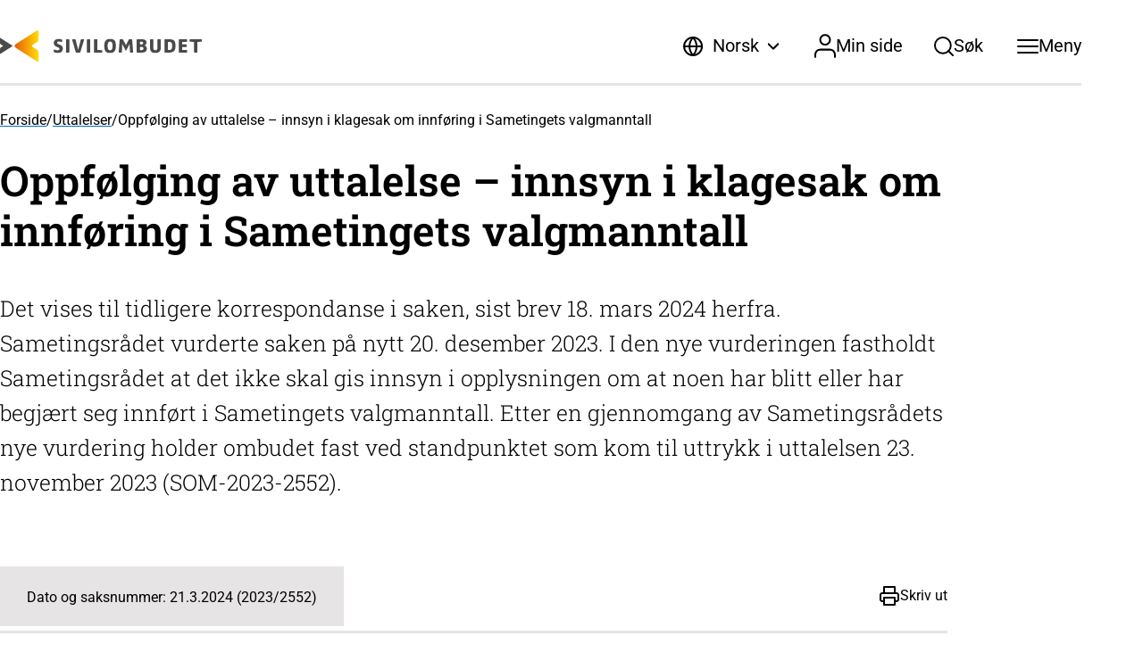

--- FILE ---
content_type: text/html; charset=UTF-8
request_url: https://www.sivilombudet.no/uttalelser/oppfolging-av-uttalelse-innsyn-i-klagesak-om-innforing-i-sametingets-valgmanntall/
body_size: 15783
content:
<!doctype html>
<!--[if lt IE 7]><html class="no-js ie ie6 lt-ie9 lt-ie8 lt-ie7" lang="nb-NO"> <![endif]-->
<!--[if IE 7]><html class="no-js ie ie7 lt-ie9 lt-ie8" lang="nb-NO"> <![endif]-->
<!--[if IE 8]><html class="no-js ie ie8 lt-ie9" lang="nb-NO"> <![endif]-->
<!--[if gt IE 8]><!--><html class="no-js" lang="nb-NO"> <!--<![endif]-->
<head>
	
    
	<meta charset="UTF-8" />

	
	<meta http-equiv="X-UA-Compatible" content="IE=edge">
	<meta name="viewport" content="width=device-width, initial-scale=1.0">

	
    <meta name='robots' content='index, follow, max-image-preview:large, max-snippet:-1, max-video-preview:-1' />
<link rel="alternate" href="https://www.sivilombudet.no/uttalelser/oppfolging-av-uttalelse-innsyn-i-klagesak-om-innforing-i-sametingets-valgmanntall/" hreflang="nb" />
<link rel="alternate" href="https://www.sivilombudet.no/smj/uttalelser/cealkamusa-cuovvuleapmi-samedikki-jienastuslohkui-calihuvvama-vaiddaassi-geahcadeapmi/" hreflang="se" />

	<!-- This site is optimized with the Yoast SEO plugin v26.8 - https://yoast.com/product/yoast-seo-wordpress/ -->
	<title>Oppfølging av uttalelse – innsyn i klagesak om innføring i Sametingets valgmanntall - Sivilombudet</title>
	<link rel="canonical" href="https://www.sivilombudet.no/uttalelser/oppfolging-av-uttalelse-innsyn-i-klagesak-om-innforing-i-sametingets-valgmanntall/" />
	<meta property="og:locale" content="nb_NO" />
	<meta property="og:locale:alternate" content="" />
	<meta property="og:type" content="article" />
	<meta property="og:title" content="Oppfølging av uttalelse – innsyn i klagesak om innføring i Sametingets valgmanntall - Sivilombudet" />
	<meta property="og:description" content="Det vises til tidligere korrespondanse i saken, sist brev 18. mars 2024 herfra.  Sametingsrådet vurderte saken på nytt 20. desember 2023. I den nye vurderingen fastholdt Sametingsrådet at det ikke skal gis innsyn i opplysningen om at noen har blitt eller har begjært seg innført i Sametingets valgmanntall.  Etter en gjennomgang av Sametingsrådets nye vurdering holder ombudet fast ved standpunktet som kom til uttrykk i uttalelsen 23. november 2023 (SOM-2023-2552)." />
	<meta property="og:url" content="https://www.sivilombudet.no/uttalelser/oppfolging-av-uttalelse-innsyn-i-klagesak-om-innforing-i-sametingets-valgmanntall/" />
	<meta property="og:site_name" content="Sivilombudet" />
	<meta property="article:publisher" content="https://www.facebook.com/sivilombudsmannen" />
	<meta property="article:modified_time" content="2025-09-05T10:07:22+00:00" />
	<meta property="og:image" content="https://www.sivilombudet.no/wp-content/uploads/2021/07/Bilde-med-logo-stor.png" />
	<meta property="og:image:width" content="1716" />
	<meta property="og:image:height" content="1053" />
	<meta property="og:image:type" content="image/png" />
	<meta name="twitter:card" content="summary_large_image" />
	<meta name="twitter:site" content="@sivomb" />
	<meta name="twitter:label1" content="Ansl. lesetid" />
	<meta name="twitter:data1" content="12 minutter" />
	<script type="application/ld+json" class="yoast-schema-graph">{"@context":"https://schema.org","@graph":[{"@type":"WebPage","@id":"https://www.sivilombudet.no/uttalelser/oppfolging-av-uttalelse-innsyn-i-klagesak-om-innforing-i-sametingets-valgmanntall/","url":"https://www.sivilombudet.no/uttalelser/oppfolging-av-uttalelse-innsyn-i-klagesak-om-innforing-i-sametingets-valgmanntall/","name":"Oppfølging av uttalelse – innsyn i klagesak om innføring i Sametingets valgmanntall - Sivilombudet","isPartOf":{"@id":"https://www.sivilombudet.no/#website"},"datePublished":"2024-05-13T08:48:34+00:00","dateModified":"2025-09-05T10:07:22+00:00","breadcrumb":{"@id":"https://www.sivilombudet.no/uttalelser/oppfolging-av-uttalelse-innsyn-i-klagesak-om-innforing-i-sametingets-valgmanntall/#breadcrumb"},"inLanguage":"nb-NO","potentialAction":[{"@type":"ReadAction","target":["https://www.sivilombudet.no/uttalelser/oppfolging-av-uttalelse-innsyn-i-klagesak-om-innforing-i-sametingets-valgmanntall/"]}]},{"@type":"BreadcrumbList","@id":"https://www.sivilombudet.no/uttalelser/oppfolging-av-uttalelse-innsyn-i-klagesak-om-innforing-i-sametingets-valgmanntall/#breadcrumb","itemListElement":[{"@type":"ListItem","position":1,"name":"Forside","item":"https://www.sivilombudet.no/"},{"@type":"ListItem","position":2,"name":"Uttalelser","item":"https://www.sivilombudet.no/uttalelser/"},{"@type":"ListItem","position":3,"name":"Oppfølging av uttalelse – innsyn i klagesak om innføring i Sametingets valgmanntall"}]},{"@type":"WebSite","@id":"https://www.sivilombudet.no/#website","url":"https://www.sivilombudet.no/","name":"Sivilombudet","description":"","potentialAction":[{"@type":"SearchAction","target":{"@type":"EntryPoint","urlTemplate":"https://www.sivilombudet.no/?s={search_term_string}"},"query-input":{"@type":"PropertyValueSpecification","valueRequired":true,"valueName":"search_term_string"}}],"inLanguage":"nb-NO"}]}</script>
	<!-- / Yoast SEO plugin. -->


<link rel='dns-prefetch' href='//plausible.io' />
<style id='wp-img-auto-sizes-contain-inline-css' type='text/css'>
img:is([sizes=auto i],[sizes^="auto," i]){contain-intrinsic-size:3000px 1500px}
/*# sourceURL=wp-img-auto-sizes-contain-inline-css */
</style>
<link rel='stylesheet' id='contact-form-7-css' href='https://www.sivilombudet.no/wp-content/plugins/contact-form-7/includes/css/styles.css?ver=6.1.4' type='text/css' media='all' />
<link rel='stylesheet' id='style-css' href='https://www.sivilombudet.no/wp-content/themes/grensesnitt/site_lxo5nhfv.css' type='text/css' media='all' />
<script type="text/javascript" defer data-domain='sivilombudet.no' data-api='https://plausible.io/api/event' data-cfasync='false' src="https://plausible.io/js/plausible.outbound-links.file-downloads.pageview-props.js?ver=2.5.0" id="plausible-analytics-js"></script>
<script type="text/javascript" id="plausible-analytics-js-after">
/* <![CDATA[ */
window.plausible = window.plausible || function() { (window.plausible.q = window.plausible.q || []).push(arguments) }
//# sourceURL=plausible-analytics-js-after
/* ]]> */
</script>
<script type="text/javascript" id="plausible-form-submit-integration-js-extra">
/* <![CDATA[ */
var plausible_analytics_i18n = {"form_completions":"WP Form Completions"};
//# sourceURL=plausible-form-submit-integration-js-extra
/* ]]> */
</script>
<script type="text/javascript" src="https://www.sivilombudet.no/wp-content/plugins/plausible-analytics/assets/dist/js/plausible-form-submit-integration.js?ver=1765336801" id="plausible-form-submit-integration-js"></script>
<link rel='shortlink' href='https://www.sivilombudet.no/?p=56568' />


    <style id='global-styles-inline-css' type='text/css'>
:root{--wp--preset--aspect-ratio--square: 1;--wp--preset--aspect-ratio--4-3: 4/3;--wp--preset--aspect-ratio--3-4: 3/4;--wp--preset--aspect-ratio--3-2: 3/2;--wp--preset--aspect-ratio--2-3: 2/3;--wp--preset--aspect-ratio--16-9: 16/9;--wp--preset--aspect-ratio--9-16: 9/16;--wp--preset--color--black: #000000;--wp--preset--color--cyan-bluish-gray: #abb8c3;--wp--preset--color--white: #ffffff;--wp--preset--color--pale-pink: #f78da7;--wp--preset--color--vivid-red: #cf2e2e;--wp--preset--color--luminous-vivid-orange: #ff6900;--wp--preset--color--luminous-vivid-amber: #fcb900;--wp--preset--color--light-green-cyan: #7bdcb5;--wp--preset--color--vivid-green-cyan: #00d084;--wp--preset--color--pale-cyan-blue: #8ed1fc;--wp--preset--color--vivid-cyan-blue: #0693e3;--wp--preset--color--vivid-purple: #9b51e0;--wp--preset--gradient--vivid-cyan-blue-to-vivid-purple: linear-gradient(135deg,rgb(6,147,227) 0%,rgb(155,81,224) 100%);--wp--preset--gradient--light-green-cyan-to-vivid-green-cyan: linear-gradient(135deg,rgb(122,220,180) 0%,rgb(0,208,130) 100%);--wp--preset--gradient--luminous-vivid-amber-to-luminous-vivid-orange: linear-gradient(135deg,rgb(252,185,0) 0%,rgb(255,105,0) 100%);--wp--preset--gradient--luminous-vivid-orange-to-vivid-red: linear-gradient(135deg,rgb(255,105,0) 0%,rgb(207,46,46) 100%);--wp--preset--gradient--very-light-gray-to-cyan-bluish-gray: linear-gradient(135deg,rgb(238,238,238) 0%,rgb(169,184,195) 100%);--wp--preset--gradient--cool-to-warm-spectrum: linear-gradient(135deg,rgb(74,234,220) 0%,rgb(151,120,209) 20%,rgb(207,42,186) 40%,rgb(238,44,130) 60%,rgb(251,105,98) 80%,rgb(254,248,76) 100%);--wp--preset--gradient--blush-light-purple: linear-gradient(135deg,rgb(255,206,236) 0%,rgb(152,150,240) 100%);--wp--preset--gradient--blush-bordeaux: linear-gradient(135deg,rgb(254,205,165) 0%,rgb(254,45,45) 50%,rgb(107,0,62) 100%);--wp--preset--gradient--luminous-dusk: linear-gradient(135deg,rgb(255,203,112) 0%,rgb(199,81,192) 50%,rgb(65,88,208) 100%);--wp--preset--gradient--pale-ocean: linear-gradient(135deg,rgb(255,245,203) 0%,rgb(182,227,212) 50%,rgb(51,167,181) 100%);--wp--preset--gradient--electric-grass: linear-gradient(135deg,rgb(202,248,128) 0%,rgb(113,206,126) 100%);--wp--preset--gradient--midnight: linear-gradient(135deg,rgb(2,3,129) 0%,rgb(40,116,252) 100%);--wp--preset--font-size--small: 13px;--wp--preset--font-size--medium: 20px;--wp--preset--font-size--large: 36px;--wp--preset--font-size--x-large: 42px;--wp--preset--spacing--20: 0.44rem;--wp--preset--spacing--30: 0.67rem;--wp--preset--spacing--40: 1rem;--wp--preset--spacing--50: 1.5rem;--wp--preset--spacing--60: 2.25rem;--wp--preset--spacing--70: 3.38rem;--wp--preset--spacing--80: 5.06rem;--wp--preset--shadow--natural: 6px 6px 9px rgba(0, 0, 0, 0.2);--wp--preset--shadow--deep: 12px 12px 50px rgba(0, 0, 0, 0.4);--wp--preset--shadow--sharp: 6px 6px 0px rgba(0, 0, 0, 0.2);--wp--preset--shadow--outlined: 6px 6px 0px -3px rgb(255, 255, 255), 6px 6px rgb(0, 0, 0);--wp--preset--shadow--crisp: 6px 6px 0px rgb(0, 0, 0);}:where(body) { margin: 0; }.wp-site-blocks > .alignleft { float: left; margin-right: 2em; }.wp-site-blocks > .alignright { float: right; margin-left: 2em; }.wp-site-blocks > .aligncenter { justify-content: center; margin-left: auto; margin-right: auto; }:where(.is-layout-flex){gap: 0.5em;}:where(.is-layout-grid){gap: 0.5em;}.is-layout-flow > .alignleft{float: left;margin-inline-start: 0;margin-inline-end: 2em;}.is-layout-flow > .alignright{float: right;margin-inline-start: 2em;margin-inline-end: 0;}.is-layout-flow > .aligncenter{margin-left: auto !important;margin-right: auto !important;}.is-layout-constrained > .alignleft{float: left;margin-inline-start: 0;margin-inline-end: 2em;}.is-layout-constrained > .alignright{float: right;margin-inline-start: 2em;margin-inline-end: 0;}.is-layout-constrained > .aligncenter{margin-left: auto !important;margin-right: auto !important;}.is-layout-constrained > :where(:not(.alignleft):not(.alignright):not(.alignfull)){margin-left: auto !important;margin-right: auto !important;}body .is-layout-flex{display: flex;}.is-layout-flex{flex-wrap: wrap;align-items: center;}.is-layout-flex > :is(*, div){margin: 0;}body .is-layout-grid{display: grid;}.is-layout-grid > :is(*, div){margin: 0;}body{padding-top: 0px;padding-right: 0px;padding-bottom: 0px;padding-left: 0px;}a:where(:not(.wp-element-button)){text-decoration: underline;}:root :where(.wp-element-button, .wp-block-button__link){background-color: #32373c;border-width: 0;color: #fff;font-family: inherit;font-size: inherit;font-style: inherit;font-weight: inherit;letter-spacing: inherit;line-height: inherit;padding-top: calc(0.667em + 2px);padding-right: calc(1.333em + 2px);padding-bottom: calc(0.667em + 2px);padding-left: calc(1.333em + 2px);text-decoration: none;text-transform: inherit;}.has-black-color{color: var(--wp--preset--color--black) !important;}.has-cyan-bluish-gray-color{color: var(--wp--preset--color--cyan-bluish-gray) !important;}.has-white-color{color: var(--wp--preset--color--white) !important;}.has-pale-pink-color{color: var(--wp--preset--color--pale-pink) !important;}.has-vivid-red-color{color: var(--wp--preset--color--vivid-red) !important;}.has-luminous-vivid-orange-color{color: var(--wp--preset--color--luminous-vivid-orange) !important;}.has-luminous-vivid-amber-color{color: var(--wp--preset--color--luminous-vivid-amber) !important;}.has-light-green-cyan-color{color: var(--wp--preset--color--light-green-cyan) !important;}.has-vivid-green-cyan-color{color: var(--wp--preset--color--vivid-green-cyan) !important;}.has-pale-cyan-blue-color{color: var(--wp--preset--color--pale-cyan-blue) !important;}.has-vivid-cyan-blue-color{color: var(--wp--preset--color--vivid-cyan-blue) !important;}.has-vivid-purple-color{color: var(--wp--preset--color--vivid-purple) !important;}.has-black-background-color{background-color: var(--wp--preset--color--black) !important;}.has-cyan-bluish-gray-background-color{background-color: var(--wp--preset--color--cyan-bluish-gray) !important;}.has-white-background-color{background-color: var(--wp--preset--color--white) !important;}.has-pale-pink-background-color{background-color: var(--wp--preset--color--pale-pink) !important;}.has-vivid-red-background-color{background-color: var(--wp--preset--color--vivid-red) !important;}.has-luminous-vivid-orange-background-color{background-color: var(--wp--preset--color--luminous-vivid-orange) !important;}.has-luminous-vivid-amber-background-color{background-color: var(--wp--preset--color--luminous-vivid-amber) !important;}.has-light-green-cyan-background-color{background-color: var(--wp--preset--color--light-green-cyan) !important;}.has-vivid-green-cyan-background-color{background-color: var(--wp--preset--color--vivid-green-cyan) !important;}.has-pale-cyan-blue-background-color{background-color: var(--wp--preset--color--pale-cyan-blue) !important;}.has-vivid-cyan-blue-background-color{background-color: var(--wp--preset--color--vivid-cyan-blue) !important;}.has-vivid-purple-background-color{background-color: var(--wp--preset--color--vivid-purple) !important;}.has-black-border-color{border-color: var(--wp--preset--color--black) !important;}.has-cyan-bluish-gray-border-color{border-color: var(--wp--preset--color--cyan-bluish-gray) !important;}.has-white-border-color{border-color: var(--wp--preset--color--white) !important;}.has-pale-pink-border-color{border-color: var(--wp--preset--color--pale-pink) !important;}.has-vivid-red-border-color{border-color: var(--wp--preset--color--vivid-red) !important;}.has-luminous-vivid-orange-border-color{border-color: var(--wp--preset--color--luminous-vivid-orange) !important;}.has-luminous-vivid-amber-border-color{border-color: var(--wp--preset--color--luminous-vivid-amber) !important;}.has-light-green-cyan-border-color{border-color: var(--wp--preset--color--light-green-cyan) !important;}.has-vivid-green-cyan-border-color{border-color: var(--wp--preset--color--vivid-green-cyan) !important;}.has-pale-cyan-blue-border-color{border-color: var(--wp--preset--color--pale-cyan-blue) !important;}.has-vivid-cyan-blue-border-color{border-color: var(--wp--preset--color--vivid-cyan-blue) !important;}.has-vivid-purple-border-color{border-color: var(--wp--preset--color--vivid-purple) !important;}.has-vivid-cyan-blue-to-vivid-purple-gradient-background{background: var(--wp--preset--gradient--vivid-cyan-blue-to-vivid-purple) !important;}.has-light-green-cyan-to-vivid-green-cyan-gradient-background{background: var(--wp--preset--gradient--light-green-cyan-to-vivid-green-cyan) !important;}.has-luminous-vivid-amber-to-luminous-vivid-orange-gradient-background{background: var(--wp--preset--gradient--luminous-vivid-amber-to-luminous-vivid-orange) !important;}.has-luminous-vivid-orange-to-vivid-red-gradient-background{background: var(--wp--preset--gradient--luminous-vivid-orange-to-vivid-red) !important;}.has-very-light-gray-to-cyan-bluish-gray-gradient-background{background: var(--wp--preset--gradient--very-light-gray-to-cyan-bluish-gray) !important;}.has-cool-to-warm-spectrum-gradient-background{background: var(--wp--preset--gradient--cool-to-warm-spectrum) !important;}.has-blush-light-purple-gradient-background{background: var(--wp--preset--gradient--blush-light-purple) !important;}.has-blush-bordeaux-gradient-background{background: var(--wp--preset--gradient--blush-bordeaux) !important;}.has-luminous-dusk-gradient-background{background: var(--wp--preset--gradient--luminous-dusk) !important;}.has-pale-ocean-gradient-background{background: var(--wp--preset--gradient--pale-ocean) !important;}.has-electric-grass-gradient-background{background: var(--wp--preset--gradient--electric-grass) !important;}.has-midnight-gradient-background{background: var(--wp--preset--gradient--midnight) !important;}.has-small-font-size{font-size: var(--wp--preset--font-size--small) !important;}.has-medium-font-size{font-size: var(--wp--preset--font-size--medium) !important;}.has-large-font-size{font-size: var(--wp--preset--font-size--large) !important;}.has-x-large-font-size{font-size: var(--wp--preset--font-size--x-large) !important;}
/*# sourceURL=global-styles-inline-css */
</style>
</head>

<body class="wp-singular uttalelser-template-default single single-uttalelser postid-56568 wp-theme-grensesnitt public" data-template="base.twig">


<a href="#content-section" class="visually-hidden skip-to-main" tabindex="1"><span>Skip to main content</span></a>

<header>

	<div class="wrapper u-container">

	
		<a href="https://www.sivilombudet.no/" class="logo" aria-label="Sivilombudet logo">
			<svg width="226" height="35" viewBox="0 0 226 35" fill="none" xmlns="http://www.w3.org/2000/svg">
<path d="M74.5138 24.9864C74.197 24.9864 73.9373 24.731 73.9373 24.4195V10.584C73.9373 10.2725 74.197 10.0171 74.5138 10.0171H77.0796C77.3964 10.0171 77.6561 10.2725 77.6561 10.584V24.4195C77.6561 24.731 77.3964 24.9864 77.0796 24.9864H74.5138Z" fill="#4A4A49"/>
<path d="M89.9911 24.441C89.9024 24.74 89.5667 24.9861 89.2499 24.9861H85.588C85.2713 24.9861 84.9386 24.74 84.85 24.441L80.808 10.5619C80.7193 10.2628 80.9093 10.0168 81.2261 10.0168H84.02C84.3368 10.0168 84.6599 10.266 84.7359 10.5681L87.4063 21.3606C87.4823 21.6627 87.5488 21.9119 87.5552 21.9119C87.5615 21.9119 87.6312 21.6627 87.7072 21.3606L90.4631 10.565C90.5392 10.2628 90.8623 10.0137 91.1822 10.0137H93.748C94.0648 10.0137 94.2517 10.2597 94.163 10.5587L89.9911 24.441Z" fill="#4A4A49"/>
<path d="M97.8724 24.9864C97.5557 24.9864 97.2959 24.731 97.2959 24.4195V10.584C97.2959 10.2725 97.5557 10.0171 97.8724 10.0171H100.438C100.755 10.0171 101.015 10.2725 101.015 10.584V24.4195C101.015 24.731 100.755 24.9864 100.438 24.9864H97.8724Z" fill="#4A4A49"/>
<path d="M105.865 24.9864C105.548 24.9864 105.288 24.731 105.288 24.4195V10.584C105.288 10.2725 105.548 10.0171 105.865 10.0171H108.408C108.725 10.0171 108.985 10.2725 108.985 10.584V21.5478C108.985 21.8592 109.245 22.1177 109.561 22.1177L113.863 22.1364C114.18 22.1364 114.44 22.395 114.44 22.7064V24.4226C114.44 24.7341 114.18 24.9895 113.863 24.9895H105.865V24.9864Z" fill="#4A4A49"/>
<path d="M123.164 25.3446C117.797 25.3446 116.815 22.3358 116.815 17.4893C116.815 12.6615 118.003 9.65576 123.392 9.65576C128.758 9.65576 129.74 12.6646 129.74 17.4893C129.74 22.3358 128.552 25.3446 123.164 25.3446ZM125.973 16.5891C125.973 13.8295 125.105 12.5493 123.303 12.5493C121.5 12.5493 120.585 13.8295 120.585 16.5891V18.4081C120.585 21.1708 121.453 22.4261 123.255 22.4261C125.058 22.4261 125.973 21.1677 125.973 18.4081V16.5891Z" fill="#4A4A49"/>
<path d="M146.161 24.9861C145.844 24.9861 145.572 24.7307 145.556 24.4192L145.131 15.9472C145.116 15.6357 145.097 15.3803 145.097 15.3803C145.084 15.3803 144.96 15.6077 144.818 15.888L141.276 22.731C141.134 23.0082 140.896 23.0082 140.751 22.731L137.19 15.8849C137.044 15.6077 136.921 15.3803 136.921 15.3803C136.908 15.3803 136.892 15.6357 136.876 15.9472L136.493 24.4192C136.48 24.7307 136.208 24.9861 135.891 24.9861H133.509C133.192 24.9861 132.948 24.7307 132.971 24.4192L133.962 10.5805C133.984 10.2691 134.263 10.0137 134.58 10.0137H137.076C137.393 10.0137 137.773 10.241 137.915 10.5214L140.77 16.0406C140.912 16.3178 141.036 16.5483 141.042 16.5483C141.048 16.5483 141.169 16.321 141.311 16.0406L144.105 10.5245C144.248 10.2442 144.621 10.0168 144.941 10.0168H147.415C147.732 10.0168 148.011 10.2722 148.033 10.5837L149.047 24.4223C149.069 24.7338 148.828 24.9892 148.511 24.9892H146.161V24.9861Z" fill="#4A4A49"/>
<path d="M162.114 17.1715C161.803 17.1092 161.803 17.0967 161.803 17.0188C161.803 16.9192 161.791 16.9254 162.091 16.8195C162.091 16.8195 164.036 16.1187 164.036 13.7609C164.036 13.6581 164.027 13.5646 164.021 13.4681C163.865 10.6275 161.474 10.0107 158.693 10.0107H153.678C153.361 10.0107 153.102 10.2662 153.102 10.5776V24.4132C153.102 24.7246 153.361 24.98 153.678 24.98H158.464C162.94 24.98 164.423 23.2514 164.423 20.4917C164.423 17.6231 162.114 17.1715 162.114 17.1715ZM156.798 13.2968C156.798 12.9853 157.058 12.7299 157.375 12.7299H158.35C159.545 12.7299 160.194 13.1099 160.276 13.982C160.283 14.0443 160.292 14.1004 160.292 14.1658C160.292 15.2217 159.7 15.8726 158.262 15.8726H157.378C157.061 15.8726 156.801 15.6172 156.801 15.3057V13.2968H156.798ZM157.375 22.2017C157.058 22.2017 156.798 21.9463 156.798 21.6348V19.1555C156.798 18.8441 157.058 18.5887 157.375 18.5887H158.417C159.76 18.5887 160.555 19.0091 160.657 20.1616C160.663 20.2426 160.676 20.3173 160.676 20.4076C160.676 21.5289 159.899 22.2048 158.186 22.2048H157.375V22.2017Z" fill="#4A4A49"/>
<path d="M179.416 10.0137H176.894C176.577 10.0137 176.318 10.2691 176.318 10.5805V19.6662C176.318 21.4384 175.564 22.404 174.034 22.404C172.504 22.404 171.75 21.4166 171.75 19.6662V10.5805C171.75 10.2691 171.49 10.0137 171.173 10.0137H168.63C168.313 10.0137 168.053 10.2691 168.053 10.5805V19.6662C168.053 24.0205 170.267 25.3443 173.853 25.3443C177.848 25.3443 179.995 23.7495 179.995 19.6662V10.5805C179.995 10.2691 179.732 10.0137 179.416 10.0137Z" fill="#4A4A49"/>
<path d="M189.676 10.0137H189.099H184.845C184.528 10.0137 184.269 10.2691 184.269 10.5805V24.4161C184.269 24.7276 184.528 24.983 184.845 24.983H188.551H189.128C194.858 24.983 196.524 22.5815 196.524 17.4391C196.524 12.4805 195.362 10.0137 189.676 10.0137ZM188.444 22.1112C188.181 22.1112 187.965 21.8558 187.965 21.5443V13.4554C187.965 13.144 188.225 12.8885 188.542 12.8885H189.562C191.342 12.8885 192.758 13.6516 192.758 16.2555V18.6788C192.758 21.0802 191.684 22.1143 188.922 22.1143H188.444V22.1112Z" fill="#4A4A49"/>
<path d="M200.763 24.9864C200.446 24.9864 200.186 24.731 200.186 24.4195V10.584C200.186 10.2725 200.446 10.0171 200.763 10.0171H209.037C209.354 10.0171 209.613 10.2725 209.613 10.584V12.3656C209.613 12.6771 209.354 12.9356 209.037 12.9356L204.463 12.9543C204.146 12.9543 203.886 13.2128 203.886 13.5243V15.2623C203.886 15.5737 204.146 15.8291 204.463 15.8291H208.536C208.853 15.8291 209.113 16.0845 209.113 16.396V18.1122C209.113 18.4237 208.853 18.6791 208.536 18.6791H204.463C204.146 18.6791 203.886 18.9345 203.886 19.246V21.4761C203.886 21.7876 204.146 22.0461 204.463 22.0461L209.037 22.0648C209.354 22.0648 209.613 22.3233 209.613 22.6348V24.4164C209.613 24.7279 209.354 24.9833 209.037 24.9833H200.763V24.9864Z" fill="#4A4A49"/>
<path d="M66.5375 15.938C65.847 15.692 63.959 15.2216 63.959 14.0069C63.959 12.6894 65.1723 12.5305 66.3411 12.5679C67.7349 12.6084 69.002 13.2344 69.002 13.2344C69.021 13.2438 69.0432 13.2469 69.0622 13.2531C69.3251 13.3372 69.5437 13.1877 69.5595 12.8981L69.6609 10.9794C69.6767 10.6679 69.4455 10.3315 69.1414 10.2319C69.1414 10.2319 67.3295 9.64941 65.6728 9.64941C62.0901 9.64941 60.1926 11.5587 60.1926 14.0256C60.1926 16.2775 61.295 17.8442 64.0731 18.7849C65.5239 19.277 66.6516 19.8189 66.6516 20.7378C66.6516 21.6566 66.0814 22.4197 64.3233 22.4197C62.9992 22.4197 60.88 21.504 60.88 21.504C60.8135 21.476 60.7501 21.4635 60.69 21.4604C60.4872 21.4573 60.3352 21.6006 60.3225 21.8404L60.2211 23.8276C60.2053 24.139 60.4365 24.4848 60.7343 24.5938C60.7343 24.5938 62.2865 25.251 64.5767 25.3382C68.5902 25.3382 70.4211 23.2514 70.4211 20.5353C70.4211 18.0934 69.3188 16.9347 66.5375 15.938Z" fill="#4A4A49"/>
<path d="M225.423 10.0137H212.949C212.632 10.0137 212.372 10.2691 212.372 10.5805V12.2968C212.372 12.6082 212.632 12.8667 212.949 12.8667L216.782 12.8854C217.026 12.8854 217.232 13.0381 217.317 13.2499V24.4192C217.317 24.7307 217.577 24.9861 217.894 24.9861H220.478C220.795 24.9861 221.055 24.7307 221.055 24.4192V13.2499C221.141 13.0381 221.346 12.8885 221.59 12.8854L225.423 12.8667C225.74 12.8667 226 12.6082 226 12.2968V10.5805C226.003 10.2691 225.743 10.0137 225.423 10.0137Z" fill="#4A4A49"/>
<path d="M35.9914 17.4984C35.9914 18.0124 36.2575 18.464 36.6598 18.7319L41.6838 21.94C42.5612 22.4944 43.1441 23.4631 43.1441 24.5657L43.1314 33.969C43.1314 34.539 42.6626 35 42.0829 35C41.8675 35 41.6679 34.9377 41.5032 34.8256L17.4857 19.4887C16.8236 19.0683 16.3833 18.3332 16.3833 17.5016V17.4984C16.3833 16.6637 16.8236 15.9317 17.4857 15.5113L41.5032 0.174423C41.6679 0.0654082 41.8707 0 42.0829 0C42.6626 0 43.1314 0.460976 43.1314 1.03097L43.1441 10.4343C43.1441 11.5369 42.5612 12.5056 41.6838 13.06L36.6598 16.2681C36.2575 16.5329 35.9914 16.9845 35.9914 17.4984Z" fill="url(#paint0_linear_436_1683)"/>
<path d="M13.8049 17.4923C13.8049 17.729 13.6813 17.9377 13.4944 18.0592L0.55118 26.3225C0.494161 26.363 0.424473 26.3848 0.351616 26.3848C0.161553 26.3848 0.00633676 26.2322 0.00633676 26.0453L0 20.906C0 20.1896 0.37379 19.5573 0.940809 19.1867L3.01882 17.8692C3.14553 17.7882 3.22789 17.6511 3.22789 17.4923V17.4892C3.22789 17.3303 3.14553 17.1902 3.01882 17.1123L0.940809 15.7948C0.37379 15.4272 0 14.795 0 14.0755L0.00633676 8.93618C0.00633676 8.7493 0.161553 8.59668 0.351616 8.59668C0.42764 8.59668 0.497329 8.6216 0.55118 8.65898L13.4944 16.9223C13.6845 17.0469 13.8049 17.2556 13.8049 17.4923Z" fill="#4A4A49"/>
<defs>
<linearGradient id="paint0_linear_436_1683" x1="16.3851" y1="17.499" x2="43.1447" y2="17.499" gradientUnits="userSpaceOnUse">
<stop stop-color="#EA5B0C"/>
<stop offset="1" stop-color="#FFDD00"/>
</linearGradient>
</defs>
</svg>

		</a>

		<div class="nav-items">

					<div class="language-switcher desktop">
				<button class="current-lang">
					<svg width="24" height="24" viewBox="0 0 24 24" fill="none" xmlns="http://www.w3.org/2000/svg">
<g id="Icon/globe">
<path id="Vector" d="M12.0994 22C17.6222 22 22.0994 17.5228 22.0994 12C22.0994 6.47715 17.6222 2 12.0994 2C6.57652 2 2.09937 6.47715 2.09937 12C2.09937 17.5228 6.57652 22 12.0994 22Z" stroke="black" stroke-width="2" stroke-linecap="round" stroke-linejoin="round"/>
<path id="Vector_2" d="M2.09937 12H22.0994" stroke="black" stroke-width="2" stroke-linecap="round" stroke-linejoin="round"/>
<path id="Vector_3" d="M12.0994 2C14.6006 4.73835 16.0221 8.29203 16.0994 12C16.0221 15.708 14.6006 19.2616 12.0994 22C9.59808 19.2616 8.17661 15.708 8.09937 12C8.17661 8.29203 9.59808 4.73835 12.0994 2Z" stroke="black" stroke-width="2" stroke-linecap="round" stroke-linejoin="round"/>
</g>
</svg>

					<span class="lang-item curr-lang">Norsk</span>
					<?xml version="1.0" encoding="UTF-8"?><svg id="Layer_2" xmlns="http://www.w3.org/2000/svg" viewBox="0 0 18 10"><g id="Layer_1-2"><g id="Icon_chevron-down"><path id="Vector" d="M1,1l8,8L17,1" fill="none" stroke="#000" stroke-linecap="round" stroke-linejoin="round" stroke-width="2"/></g></g></svg>
				</button>
				<div class="lang-dropdown">
					<ul>
													 								<li class="lang-item lang-item-1438 lang-item-en no-translation lang-item-first"><a lang="en-US" hreflang="en-US" href="https://www.sivilombudet.no/en/">English</a></li>
																															</ul>
				</div>
			</div>
		
					<li class="my-page-link desktop"><a href="https://sivilombudet.digiforms.no/minside"><?xml version="1.0" encoding="UTF-8"?><svg id="Layer_2" xmlns="http://www.w3.org/2000/svg" viewBox="0 0 23.33 26"><g id="Layer_1-2"><g id="Icon_user"><path id="Vector" d="M22.33,25v-2.67c0-1.41-.56-2.77-1.56-3.77s-2.36-1.56-3.77-1.56H6.33c-1.41,0-2.77.56-3.77,1.56-1,1-1.56,2.36-1.56,3.77v2.67" fill="none" stroke="#000" stroke-linecap="round" stroke-linejoin="round" stroke-width="2"/><path id="Vector_2" d="M11.67,11.67c2.95,0,5.33-2.39,5.33-5.33S14.61,1,11.67,1s-5.33,2.39-5.33,5.33,2.39,5.33,5.33,5.33Z" fill="none" stroke="#000" stroke-linecap="round" stroke-linejoin="round" stroke-width="2"/></g></g></svg> <span>Min side</span></a></li>
		
		<div class="search-wrapper">
			<button class="search-btn" aria-label="Søk">
				<div class="search-close">
					<span></span>
					<span></span>
					<span></span>
				</div>
				<?xml version="1.0" encoding="UTF-8"?><svg id="Layer_2" xmlns="http://www.w3.org/2000/svg" viewBox="0 0 23 23"><g id="Layer_1-2"><g id="Icon_search"><path id="Vector" d="M10.33,19.67c5.15,0,9.33-4.18,9.33-9.33S15.49,1,10.33,1,1,5.18,1,10.33s4.18,9.33,9.33,9.33Z" fill="none" stroke="#000" stroke-linecap="round" stroke-linejoin="round" stroke-width="2"/><path id="Vector_2" d="M22,22l-5.07-5.08" fill="none" stroke="#000" stroke-linecap="round" stroke-linejoin="round" stroke-width="2"/></g></g></svg><span>Søk</span>
			</button>
			<form id="search" role="search" method="get" action="https://www.sivilombudet.no">
				<input id="search-input" type="search" name="s" placeholder=Søk>
				<button type="submit" class="submit-button border">Søk</button>
			</form>
		</div>

		<button class="menu-button" aria-label=Meny>
			<div>
				<span></span>
				<span></span>
				<span></span>
			</div>
			<p>Meny</p>
		</button>

		<div class="menu-content">

				<ul>
					<li class="menu-item menu-item-type-post_type menu-item-object-page menu-item-has-children menu-item-19742">
				<a target="_self" href="https://www.sivilombudet.no/klage/" class="styled-link">Klage</a>
									<span class="chevron-circle blue">
  <?xml version="1.0" encoding="UTF-8"?><svg id="Layer_2" xmlns="http://www.w3.org/2000/svg" viewBox="0 0 18 10"><g id="Layer_1-2"><g id="Icon_chevron-down"><path id="Vector" d="M1,1l8,8L17,1" fill="none" stroke="#000" stroke-linecap="round" stroke-linejoin="round" stroke-width="2"/></g></g></svg>
</span>					<div class="anim-wrapper">
						<div>
								<ul>
					<li class="menu-item menu-item-type-custom menu-item-object-custom menu-item-24490">
				<a target="_self" href="https://www.sivilombudet.no/klage/">Klageskjema</a>
							</li>
					<li class="menu-item menu-item-type-post_type menu-item-object-page menu-item-60171">
				<a target="_self" href="https://www.sivilombudet.no/klage/dette-kan-du-klage-pa/">Dette kan du klage på</a>
							</li>
					<li class="menu-item menu-item-type-post_type menu-item-object-page menu-item-60170">
				<a target="_self" href="https://www.sivilombudet.no/klage/dette-kan-du-ikke-klage-pa/">Dette kan du ikke klage på</a>
							</li>
							</ul>
						</div>
					</div>
							</li>
					<li class="menu-item menu-item-type-post_type menu-item-object-page menu-item-has-children menu-item-19743">
				<a target="_self" href="https://www.sivilombudet.no/torturforebygging/" class="styled-link">Torturforebygging</a>
									<span class="chevron-circle blue">
  <?xml version="1.0" encoding="UTF-8"?><svg id="Layer_2" xmlns="http://www.w3.org/2000/svg" viewBox="0 0 18 10"><g id="Layer_1-2"><g id="Icon_chevron-down"><path id="Vector" d="M1,1l8,8L17,1" fill="none" stroke="#000" stroke-linecap="round" stroke-linejoin="round" stroke-width="2"/></g></g></svg>
</span>					<div class="anim-wrapper">
						<div>
								<ul>
					<li class="menu-item menu-item-type-post_type menu-item-object-page menu-item-19787">
				<a target="_self" href="https://www.sivilombudet.no/torturforebygging/mandat/">Mandat og metode</a>
							</li>
					<li class="menu-item menu-item-type-custom menu-item-object-custom menu-item-60225">
				<a target="_self" href="https://www.sivilombudet.no/torturforebygging/medarbeidere/">Forebyggingsenheten</a>
							</li>
							</ul>
						</div>
					</div>
							</li>
					<li class="menu-item menu-item-type-post_type menu-item-object-page menu-item-has-children menu-item-20136">
				<a target="_self" href="https://www.sivilombudet.no/ung/" class="styled-link">Informasjon til barn og unge</a>
									<span class="chevron-circle blue">
  <?xml version="1.0" encoding="UTF-8"?><svg id="Layer_2" xmlns="http://www.w3.org/2000/svg" viewBox="0 0 18 10"><g id="Layer_1-2"><g id="Icon_chevron-down"><path id="Vector" d="M1,1l8,8L17,1" fill="none" stroke="#000" stroke-linecap="round" stroke-linejoin="round" stroke-width="2"/></g></g></svg>
</span>					<div class="anim-wrapper">
						<div>
								<ul>
					<li class="menu-item menu-item-type-post_type menu-item-object-page menu-item-48275">
				<a target="_self" href="https://www.sivilombudet.no/klagehjelp-til-barn/">Klagehjelp til barn</a>
							</li>
							</ul>
						</div>
					</div>
							</li>
					<li class="menu-item menu-item-type-post_type menu-item-object-page menu-item-has-children menu-item-19744">
				<a target="_self" href="https://www.sivilombudet.no/uttalelser-og-rapporter/" class="styled-link">Uttalelser og rapporter</a>
									<span class="chevron-circle blue">
  <?xml version="1.0" encoding="UTF-8"?><svg id="Layer_2" xmlns="http://www.w3.org/2000/svg" viewBox="0 0 18 10"><g id="Layer_1-2"><g id="Icon_chevron-down"><path id="Vector" d="M1,1l8,8L17,1" fill="none" stroke="#000" stroke-linecap="round" stroke-linejoin="round" stroke-width="2"/></g></g></svg>
</span>					<div class="anim-wrapper">
						<div>
								<ul>
					<li class="menu-item menu-item-type-custom menu-item-object-custom menu-item-52088">
				<a target="_self" href="https://www.sivilombudet.no/besoksrapporter/">Besøksrapporter</a>
							</li>
					<li class="menu-item menu-item-type-custom menu-item-object-custom menu-item-52089">
				<a target="_self" href="https://www.sivilombudet.no/uttalelser/">Uttalelser</a>
							</li>
					<li class="menu-item menu-item-type-post_type menu-item-object-page menu-item-50127">
				<a target="_self" href="https://www.sivilombudet.no/veiledere/">Veiledere</a>
							</li>
					<li class="menu-item menu-item-type-custom menu-item-object-custom menu-item-60238">
				<a target="_self" href="https://www.sivilombudet.no/arsmeldingene/">Årsmeldinger</a>
							</li>
					<li class="menu-item menu-item-type-post_type menu-item-object-page menu-item-60929">
				<a target="_self" href="https://www.sivilombudet.no/uttalelser-og-rapporter/saerskilte-meldinger/">Særskilte meldinger</a>
							</li>
					<li class="menu-item menu-item-type-post_type menu-item-object-page menu-item-60172">
				<a target="_self" href="https://www.sivilombudet.no/uttalelser-og-rapporter/horingsuttalelser/">Høringsuttalelser</a>
							</li>
							</ul>
						</div>
					</div>
							</li>
					<li class="menu-item menu-item-type-post_type menu-item-object-page menu-item-has-children menu-item-19598">
				<a target="_self" href="https://www.sivilombudet.no/om/" class="styled-link">Om oss</a>
									<span class="chevron-circle blue">
  <?xml version="1.0" encoding="UTF-8"?><svg id="Layer_2" xmlns="http://www.w3.org/2000/svg" viewBox="0 0 18 10"><g id="Layer_1-2"><g id="Icon_chevron-down"><path id="Vector" d="M1,1l8,8L17,1" fill="none" stroke="#000" stroke-linecap="round" stroke-linejoin="round" stroke-width="2"/></g></g></svg>
</span>					<div class="anim-wrapper">
						<div>
								<ul>
					<li class="menu-item menu-item-type-post_type menu-item-object-page menu-item-20220">
				<a target="_self" href="https://www.sivilombudet.no/kontakt/">Kontakt</a>
							</li>
					<li class="menu-item menu-item-type-post_type menu-item-object-page menu-item-60394">
				<a target="_self" href="https://www.sivilombudet.no/vil-du-tipse-oss-om-urett-eller-systemfeil-i-forvaltningen/">Tips oss</a>
							</li>
					<li class="menu-item menu-item-type-post_type menu-item-object-page menu-item-60174">
				<a target="_self" href="https://www.sivilombudet.no/om/mandat/">Vårt mandat</a>
							</li>
					<li class="menu-item menu-item-type-post_type menu-item-object-page menu-item-52085">
				<a target="_self" href="https://www.sivilombudet.no/arbeidsomrader/">Arbeidsområder</a>
							</li>
					<li class="menu-item menu-item-type-custom menu-item-object-custom menu-item-60696">
				<a target="_self" href="https://www.sivilombudet.no/om/jobb-hos-sivilombudet/">Jobb hos Sivilombudet</a>
							</li>
							</ul>
						</div>
					</div>
							</li>
							<li class="my-page-link mobile"><a href="https://sivilombudet.digiforms.no/minside" target=""><?xml version="1.0" encoding="UTF-8"?><svg id="Layer_2" xmlns="http://www.w3.org/2000/svg" viewBox="0 0 23.33 26"><g id="Layer_1-2"><g id="Icon_user"><path id="Vector" d="M22.33,25v-2.67c0-1.41-.56-2.77-1.56-3.77s-2.36-1.56-3.77-1.56H6.33c-1.41,0-2.77.56-3.77,1.56-1,1-1.56,2.36-1.56,3.77v2.67" fill="none" stroke="#000" stroke-linecap="round" stroke-linejoin="round" stroke-width="2"/><path id="Vector_2" d="M11.67,11.67c2.95,0,5.33-2.39,5.33-5.33S14.61,1,11.67,1s-5.33,2.39-5.33,5.33,2.39,5.33,5.33,5.33Z" fill="none" stroke="#000" stroke-linecap="round" stroke-linejoin="round" stroke-width="2"/></g></g></svg> Min side</a></li>
							<li class="language-switcher mobile">
				<button class="current-lang">
					<svg width="24" height="24" viewBox="0 0 24 24" fill="none" xmlns="http://www.w3.org/2000/svg">
<g id="Icon/globe">
<path id="Vector" d="M12.0994 22C17.6222 22 22.0994 17.5228 22.0994 12C22.0994 6.47715 17.6222 2 12.0994 2C6.57652 2 2.09937 6.47715 2.09937 12C2.09937 17.5228 6.57652 22 12.0994 22Z" stroke="black" stroke-width="2" stroke-linecap="round" stroke-linejoin="round"/>
<path id="Vector_2" d="M2.09937 12H22.0994" stroke="black" stroke-width="2" stroke-linecap="round" stroke-linejoin="round"/>
<path id="Vector_3" d="M12.0994 2C14.6006 4.73835 16.0221 8.29203 16.0994 12C16.0221 15.708 14.6006 19.2616 12.0994 22C9.59808 19.2616 8.17661 15.708 8.09937 12C8.17661 8.29203 9.59808 4.73835 12.0994 2Z" stroke="black" stroke-width="2" stroke-linecap="round" stroke-linejoin="round"/>
</g>
</svg>

					<span class="lang-item curr-lang">Norsk</span>
					<?xml version="1.0" encoding="UTF-8"?><svg id="Layer_2" xmlns="http://www.w3.org/2000/svg" viewBox="0 0 18 10"><g id="Layer_1-2"><g id="Icon_chevron-down"><path id="Vector" d="M1,1l8,8L17,1" fill="none" stroke="#000" stroke-linecap="round" stroke-linejoin="round" stroke-width="2"/></g></g></svg>
				</button>
				<div class="lang-dropdown">
					<ul>
													 								<li class="lang-item lang-item-1438 lang-item-en no-translation lang-item-first"><a lang="en-US" hreflang="en-US" href="https://www.sivilombudet.no/en/">English</a></li>
																															</ul>
				</div>
			</li>
			</ul>

		</div>

		</div>

	</div>

</header>
<main id="content-section" class="u-container u-grid">
			<section class="u-container" id="breadcrumbs"><span><span><a href="https://www.sivilombudet.no/">Forside</a></span> / <span><a href="https://www.sivilombudet.no/uttalelser/">Uttalelser</a></span> / <span class="breadcrumb_last" aria-current="page">Oppfølging av uttalelse – innsyn i klagesak om innføring i Sametingets valgmanntall</span></span></section>
	
		<div class="content-wrapper">
		<article class="post-type-uttalelser" id="post-56568">

														
			<section class="article-content">
				<div class="post-top u-grid">
					<h1 class="article-h1 font-step-4">Oppfølging av uttalelse – innsyn i klagesak om innføring i Sametingets valgmanntall</h1>
											<p class="post-excerpt preamble">Det vises til tidligere korrespondanse i saken, sist brev 18. mars 2024 herfra. 

Sametingsrådet vurderte saken på nytt 20. desember 2023. I den nye vurderingen fastholdt Sametingsrådet at det ikke skal gis innsyn i opplysningen om at noen har blitt eller har begjært seg innført i Sametingets valgmanntall. 

Etter en gjennomgang av Sametingsrådets nye vurdering holder ombudet fast ved standpunktet som kom til uttrykk i uttalelsen 23. november 2023 (SOM-2023-2552). </p>
										<div class="post-meta">
													<p class="post-case_number font-step-negative-1">
																																	
																	Dato og saksnummer: 21.3.2024 (2023/2552)
															</p>
												<button class="print-btn"><svg width="24" height="24" viewBox="0 0 24 24" fill="none" xmlns="http://www.w3.org/2000/svg">
<g id="Icon/printer">
<path id="Vector" d="M6 9V2H18V9" stroke="black" stroke-width="2" stroke-linecap="round" stroke-linejoin="round"/>
<path id="Vector_2" d="M6 18H4C3.46957 18 2.96086 17.7893 2.58579 17.4142C2.21071 17.0391 2 16.5304 2 16V11C2 10.4696 2.21071 9.96086 2.58579 9.58579C2.96086 9.21071 3.46957 9 4 9H20C20.5304 9 21.0391 9.21071 21.4142 9.58579C21.7893 9.96086 22 10.4696 22 11V16C22 16.5304 21.7893 17.0391 21.4142 17.4142C21.0391 17.7893 20.5304 18 20 18H18" stroke="black" stroke-width="2" stroke-linecap="round" stroke-linejoin="round"/>
<path id="Vector_3" d="M18 14H6V22H18V14Z" stroke="black" stroke-width="2" stroke-linecap="round" stroke-linejoin="round"/>
</g>
</svg>
 <span>Skriv ut</span></button>
					</div>
					<div class="post-date">
						<p class="font-step-negative-1">Publisert: 13.5.2024</p>
						<p class="font-step-negative-1">Sist oppdatert: 5.9.2025</p>
					</div>
				</div>
				<div class="article-body u-container u-grid numbers">

					
										
					<section class="buttons u-container"><div class="u-grid pos-center"><a href="#forvaltningens-oppfolging" class="btn anchor">
            <span>Se oppdatering fra forvaltningen</span><img decoding="async" src="/wp-content/themes/grensesnitt/static/images/anchor-arrow.svg" alt="Anchor down" /></a></div></section><div class="post-meta-field case-number" style="display: none;" data-case-number="2023/2552">2023/2552</div><p class="noNumber"><a href="https://www.sivilombudet.no/smj/uttalelser-smj/cealkamusa-cuovvuleapmi-samedikki-jienastuslohkui-calihuvvama-vaiddaassi-geahcadeapmi/">Les oppfølgingsbrevet på nordsamisk/Loga ?uovvulanreivve davvisámegillii</a></p>
<section class="fact-box u-container  ">
    <div class="u-grid">
        <div class="fact-content">
                            <h2 class="box-title font-step-2">Uttalelse i sak 2023/2552</h2>
                        <div class="text-content"><p>Dette er Sivilombudets oppfølgingsbrev til en tidligere uttalelse.rnrnSe uttalelsen her: <a href="https://www.sivilombudet.no/uttalelser/innsyn-i-klagesak-om-innforing-i-sametingets-valgmanntall/">Innsyn i klagesak om innføring i Sametingets valgmanntall (2023/2552)</a></p>
</div>
        </div>
    </div>
</section>
<h2 class="noNumber">Sivilombudets rolle</h2>
<p class="noNumber">Sametingsrådet har på enkelte punkter valgt å ikke følge ombudets uttalelse. Stortinget har gitt klare føringer om hvordan forvaltningen skal forholde seg ved uenighet med ombudet om tolkningen av lovbestemmelser. I forarbeidene til sivilombudsloven understrekes det at det generelt forventes at forvaltningen retter seg etter ombudets syn, se blant annet Innst. 409 L (2020–2021) s. 39:</p>
<p class="noNumber" style="padding-left: 40px;">«Komiteen vil understreke at det er en klar forventning fra Stortingets side om at forvaltningen retter seg etter ombudets uttalelser. Dette er en grunnleggende forutsetning for den parlamentarisk forankrede forvaltningskontrollen, også der forvaltningen er uenig med ombudet.»</p>
<p class="noNumber">Det samme synet har vært fulgt i Stortingets kontroll- og forvaltningspraksis knyttet til den tidligere sivilombudsmannsloven, se Innst. 376 376 S (2015-2016) s. 9.</p>
<p class="noNumber">I lovens forarbeider forutsettes det altså at forvaltningen i alminnelighet skal «godta og bøye seg for» ombudets syn. I dette ligger det en forutsetning om at Sametingsrådet og andre forvaltningsorganer skal legge ombudets syn på gjeldende rett til grunn – også i tilfeller hvor man er uenig med ombudet.</p>
<p class="noNumber">Begrunnelsen i Sametingsrådets nye vedtak er vesentlig utbygget både fra begrunnelsen i det opprinnelige vedtaket og Sametingsrådets svar da ombudet undersøkte saken. Det er uheldig om vesentlige deler av forvaltningens begrunnelse ikke gis før ombudet skriver en uttalelse.</p>

<h2 class="noNumber">Sametingsrådets vurdering av taushetsplikt for «noens personlige forhold» &#8211; innføring i Sametingets valgmanntall</h2>
<h3 class="noNumber">Betydningen av folkeregisterloven og dennes forarbeider</h3>
<p class="noNumber">Sametingsrådet har i sitt nye vedtak i stor grad vist til folkeregisterloven og forarbeidene til denne loven som grunnlag for sin tolkning av hva som er «noens personlige forhold» etter forvaltningsloven § 13 nr. 1. Etter folkeregisterloven § 9-1 har «[e]nhver som behandler personopplysninger etter denne lov» taushetsplikt om det han eller hun får kjennskap til i sitt arbeid. Tilknytning til Sametingets valgmanntall og samiske språk kan registreres i Folkeregisteret, se § 3-1 første ledd bokstav p og q og vil dermed være omfattet av taushetsplikten ved behandling etter folkeregisterloven.</p>
<p class="noNumber">Taushetsplikten etter folkeregisterloven gjelder imidlertid ikke i forvaltningen generelt, men ved behandling «etter denne lov». Når en opplysning &#8211; som her &#8211; behandles i forvaltningen utenfor Folkeregisteret, vil dette reguleres av taushetsplikten i forvaltningsloven og eventuelt annen spesiallovgivning – ikke av folkeregisterloven.</p>
<p class="noNumber">Sametingsrådet mener imidlertid at fordi tilknytning til Sametingets valgmanntall er taushetsbelagt etter folkeregisterloven, er opplysningen også omfattet av taushetsplikten om «noens personlige forhold» i forvaltningsloven § 13 første ledd nr. 1. Ifølge Sametingsrådet må forarbeidene til folkeregisterloven forstås slik at «[d]epartementet harmoniserer hva som er taushetsbelagte opplysninger i folkeregisterloven og forvaltningsloven». Sametingsrådet viser til Prop. L (2015-2016) kapittel 164:</p>
<p class="noNumber" style="padding-left: 40px;">«[…]Departementet mener det må være mest mulig klare regler om hvilke opplysninger som er taushetsbelagt og hvilke som ikke er det. Videre bør reglene om utlevering av opplysninger fra Folkeregisteret korrespondere med reglene om taushetsplikt, slik at ikke taushetsplikten uthules gjennom bestemmelser om innsyn og utlevering av opplysninger. Utlevering av opplysninger fra Folkeregisteret omtales i eget punkt nedenfor.</p>
<p class="noNumber" style="padding-left: 40px;">På bakgrunn av dette foreslår departementet at lovens utgangspunkt skal være at det er taushetsplikt om opplysningene i Folkeregisteret, og at det angis i loven hvilke opplysninger som ikke skal være underlagt taushetsplikt.»</p>
<p class="noNumber">Ombudet er uenig i at forarbeidene må forstås slik Sametingsrådet har anført. Hensynet bak forarbeidenes formuleringer synes å være å forsikre seg om at innsyn i Folkeregisteret ikke vil uthule reglene om taushetsplikt i forvaltningsloven og annet regelverk. Disse uttalelsene i forarbeidene til folkeregisterloven gir ikke uttrykk for hvordan departementet forstår forvaltningsloven, men hvordan de ønsker at folkeregisterlovens bestemmelser om taushetsplikt skal være.</p>
<p class="noNumber">Forarbeidene det vises til er dessuten laget i forbindelse med utarbeidelsen av ny folkeregisterlov og har derfor først og fremst betydning for tolkningen av denne loven. Der forarbeidene eventuelt gir uttrykk for synspunkter om tolkningen av andre lover, som forvaltningsloven, er de å forstå som etterarbeider og rettsoppfatninger og vil derfor ha vesentlig mindre vekt som rettskilder. For at etterarbeider og rettsoppfatninger skal få avgjørende betydning for tolkningen, bør det som regel i det minste fremgå klart og entydig at uttalelsene er ment å gjelde forståelsen av en annen lov.</p>
<p class="noNumber">Sametingsrådet har også vist til Prop. 164 L (2015-2016) kapittel 16.4 avsnitt 7:</p>
<p class="noNumber" style="padding-left: 40px;">«Opplysning om en persons statsborgerskap er i dag taushetsbelagt etter folkeregisterloven, men ikke etter forvaltningsloven. Departementet foreslår derfor at opplysning om statsborgerskap ikke underlegges taushetsplikt i utkast til ny folkeregisterlov. […]»</p>
<p class="noNumber">Avsnittet gir uttrykk for at departementet ved fastsettingen av hva som skal være taushetsbelagt etter folkeregisterloven har lagt vekt på hvilke opplysninger som er taushetsbelagt etter forvaltningsloven. Dette kan ikke tolkes som et uttrykk for at forvaltningslovens taushetspliktregler generelt skal tolkes i samsvar med folkeregisterloven. Departementets formuleringer i avsnitt 7 og 10 om hvorvidt fødested og sivilstand skal være taushetsbelagt etter folkeregisterloven, må forstås på samme måte.</p>
<p class="noNumber">Noe av informasjonen som er taushetsbelagt etter folkeregisterloven, er dessuten neppe taushetsbelagt etter forvaltningsloven, som elektronisk kontaktinformasjon, inkludert e-postadresse, jf. folkeregisterloven § 3-1 første ledd bokstav e, jf. § 9-1. Alene av den grunn er det vanskelig å legge vesentlig vekt på formuleringen om harmonisering som et argument for at «tilknytning til Sametingets valgmanntall» og «samisk språk» er taushetsbelagt etter forvaltningsloven.</p>
<p class="noNumber">Sametingsrådet har videre gjort gjeldende at fordi tilknytning til valgmanntallet er taushetsbelagt etter folkeregisterloven, innebærer offentleglova § 13 første ledd at opplysningen uansett skal unntas fra innsyn.</p>
<p class="noNumber">Etter ombudets syn må det her få betydning at det er forvaltningsloven og ikke folkeregisterloven som regulerer Sametingets behandling av opplysninger som inngår i valgmanntallet. Til sammenligning kan Justisdepartementets lovavdelings uttalelse 12. januar 2015 (JDLOV-2014-8529) nevnes. Uttalelsen omhandlet hvorvidt forvaltningen må anses bundet av en lovbestemt taushetsplikt som ikke gjelder for de ansatte i forvaltningsorganet. Saken gjaldt krav om innsyn i advokatråd til en kommune. Spørsmålet var om advokatens lovbestemte taushetsplikt smittet over på forvaltningen, slik at kommunen kunne avslå innsynskravet i medhold av offentleglova § 13 første ledd. Lovavdelingen kom til at advokatrådene ikke var underlagt taushetsplikt i forvaltningen ved krav om innsyn etter offentleglova.</p>
<p class="noNumber">Ombudets mener tilsvarende må gjelde her. Det er rekkevidden av forvaltningslovens bestemmelse om taushetsplikt som må vurderes opp mot de opplysninger det gjelder og i den sammenheng opplysningene finnes. Det er derfor ikke dekkende når Sametingsrådet viser til folkeregisterloven § 9-1 og offentleglova § 13 om at «[o]pplysningar som er underlagte teieplikt i lov eller i medhald av lov, er unnatekne frå innsyn». Det avgjørende i denne saken er om opplysningene er «noens personlige forhold» etter forvaltningsloven § 13.</p>

<h3 class="noNumber">Betydningen av forskriftsreguleringen av tilgangen til eksemplarer av manntallet som sådan</h3>
<p class="noNumber">Sametingsrådet har videre vist til forskrift om valg til Sametinget §§ 12 og 81, som gjelder henholdsvis tilgang til valgmanntalleksemplarer og tilgang til manntallet og det øvrige materiellet. Av § 12 nr. 3 følger det at valgmanntallsavskrifter, og eventuelt annet materiell som bygger på valgmanntallet, bare kan brukes til politiske formål og skal ikke overlates utenforstående med mindre formålet er politisk bearbeiding. Etter nr. 4 skal Sametinget holde oversikt over utleverte valgmanntallseksemplarer og se til at alle blir levert tilbake til Sametinget eller makuleres innen seks måneder etter valget. Videre bestemmer § 81 nr. 1 at om ikke annet følger av bestemmelser i lov eller forskrift, kan tilgang til eller avskrift av manntallet bare utleveres til offentlig ansatte når det er nødvendig av hensyn til tjenesten, forskere i vitenskapelig øyemed når det foreligger samtykke fra Sametinget eller til andre når det foreligger samtykke fra Sametinget. Sametingsrådet hevder at innsyn i valgmanntallet etter offentleglova vil uthule § 12 og § 81.</p>
<p class="noNumber">I denne saken er det imidlertid ikke bedt om innsyn i valgmanntallet som sådan, men i klagesaker om innføring i manntallet. Spørsmålet er om det at noen er eller har begjært seg innført i manntallet er underlagt taushetsplikt. Forskriften § 12 og § 81 gjelder etter sin ordlyd tilgang til eksemplarer av valgmateriell og hele valgmanntallet. De omhandler ikke taushetsplikt til opplysninger som fremgår av valgmanntallet. Ombudet kan ikke se at ordlyden gir støtte til Sametingsrådets tolkning av bestemmelsene.</p>
<p class="noNumber">Det er ikke forarbeider til forskriften som kan gi veiledning ved forståelsen av bestemmelsene, men det vil kunne gi veiledning å se hen til hvordan tilsvarende bestemmelser i valgloven er forstått. Forskriften § 12 har en tilsvarende bestemmelse i valgforskriften § 3. Forskriften § 81 har en tilsvarende bestemmelse i valgloven § 15-3, og bestemmelsene er nær likelydende. Valgloven § 15-3 er nærmere omtalt i Ot.prp. nr. 45 (2001-2002) s. 284, der det heter:</p>
<p class="noNumber" style="padding-left: 40px;">«Bestemmelsen er delvis ny og fastslår at alt valgmateriell som hovedregel skal være unntatt fra offentlighet. Bestemmelsen bygger på gjeldende rett og praksis. Gjeldende bestemmelser i valgloven om oppbevaring av brukte stemmesedler, har vært tolket slik at disse er unntatt fra offentlighet. Det fremgår nå av valgloven at alt valgmateriell som velgerne har brukt under stemmegivningen, det vil si valgkort, stemmesedler, omslagskonvolutter og eventuelt andre ting, ikke er offentlige dokumenter etter offentlighetsloven.»</p>
<p class="noNumber">Heller ikke formuleringene i forarbeidene gir støtte til at valgloven § 15-3 skal forstås som om den innebærer taushetsplikt for opplysningene som fremgår av det ordinære valgmanntallet, inkludert valgmanntallet til Stortinget.</p>
<p class="noNumber">Av valgmanntallet til Stortinget fremgår det blant annet opplysninger om statsborgerskap, se valgloven § 2-1, men valgloven kan ikke leses slik at opplysninger om statsborgerforhold av den grunn blir omfattet av taushetsplikten. Det følger uttrykkelig av forvaltningsloven § 13 andre ledd at statsborgerforhold ikke er «personlige forhold» i forvaltningsloven § 13s forstand. Også på den bakgrunn er det vanskelig å se at forskrift om valg til Sametinget § 12 og § 81 innebærer at opplysningen om at noen er eller har begjært seg innført i Sametingets valgmanntall er underlagt taushetsplikt.</p>
<p class="noNumber">Ombudet viser også til at forskrift om valg til Sametinget har en egen bestemmelse om taushetsplikt i § 82, der det fremgår at forvaltningslovens bestemmelser om taushetsplikt gjelder tilsvarende ved sametingsvalget (se tilsvarende for valgloven § 15-4). Bestemmelsen ville ha vært overflødig dersom taushetsplikten allerede fulgte av en antitetisk tolkning av § 81.</p>
<p class="noNumber">På bakgrunn av dette mener ombudet forskriftens §§ 12 og 81 ikke kan tolkes slik at de medfører taushetsplikt om opplysningene som fremgår av valgmanntallet. Bestemmelsene vil derimot være relevante der noen ber om tilgang til eller avskrift av manntallet som sådan, men ikke der det, slik som i denne saken, er bedt om innsyn i enkeltopplysinger som fremgår av manntallet.</p>

<h3 class="noNumber">Betydningen av forskriftens regulering av utlegging av valgmanntallet til offentlig ettersyn</h3>
<p class="noNumber">Sametingsrådet viser til at bestemmelsen i forskriftens § 8 om utlegging av Sametingets valgmanntall er knyttet til § 9 om retting og oppdatering av Sametingets valgmanntall. At valgmanntallet er lagt ut frem til valgdagen annethvert år, innebærer at utleggingen er motivert av at valgmanntallet skal være mest mulig korrekt, og at det ikke hovedsakelig er begrunnet ut fra hensynet til allmennhetens behov. Sametingsrådets formulering åpner for at det delvis kan være begrunnet med allmennhetens behov for innsyn, men det avgjørende i denne saken er uansett at, uavhengig av formålet bak forskriften, vil allmennheten ha en legitim interesse i hvordan bestemmelsene om valg til et folkevalgt organ praktiseres. Vi viser her til uttalelsen. Selv om hensikten i utgangspunktet hovedsakelig har vært at valgmanntallet skal være mest mulig korrekt, vil utleggingen i seg selv medføre at opplysningene ikke er taushetsbelagt informasjon med preg av å være gitt i et betroelsesforhold, se begrunnelsen i uttalelsen.</p>
<p class="noNumber">Sametingsrådet viser også til at departementet ved utformingen av forskriften tok et bevisst valg ved at valgmanntallet ikke skal ligge ute til ettersyn uten tidsavgrensning, og at bestemmelsen derfor må tolkes antitetisk. Bestemmelsen om utlegging av valgmanntallet gjelder utlegging på eget initiativ, uten at noen har bedt om innsyn. Denne saken gjelder retten til innsyn i enkeltopplysninger etter krav fra en borger. Det er andre hensyn som gjør seg gjeldende ved utlegging for allmenheten av store mengder data, slik det gjøres ved utlegging av valgmanntallet etter forskriften. Ombudet ser ikke at det er rettslig grunnlag for den antitetiske tolkningen fra Sametingsrådet.</p>

<h2 class="noNumber">Oppsummering</h2>
<p class="noNumber">Reguleringen av taushetsplikt etter folkeregisterloven gir ikke grunn til en annen tolkning av offentleglova og forvaltningsloven enn den ombudet la til grunn i uttalelsen 23. november 2023. Heller ikke forskrift om valg til Sametinget §§ 12 og 81 gir grunn til en annen forståelse av hvilke opplysninger som er omfattet av taushetsplikten etter forvaltningsloven § 13, og det er ikke grunnlag for å tolke utleggingen av valgmanntallet til offentlig ettersyn etter § 8 antitetisk, på en slik måte at den innebærer taushetsplikt for opplysningene som fremgår av valgmanntallet. Ombudet fastholder derfor sitt syn om at opplysningene i valgmanntallet som er lagt ut til offentlig ettersyn etter forskrift om valg til Sametinget § 8 ikke er omfattet av taushetsplikten.</p>
<p class="noNumber">På bakgrunn av dette bes Sametingsrådet om å behandle saken på nytt innen 22. april 2024.</p>

											<section class="border-box u-container  " id="forvaltningens-oppfolging">

  <div class="u-grid">

    <div>

              <h2>Forvaltningens oppfølging</h2>
      
      
              <div class="text-content"><p>Sametingsrådet behandlet saken på nytt 26. april 2024. De fastholdt sin vurdering om at tilknytningen til sametingets valgmanntall og samiske språk må regne som «noens personlige forhold» etter forvaltningsloven § 13.</p>
<p>Sametingsrådet skrev at de er klar over ombudets rolle, men at de ikke kunne bøye seg for ombudets syn i denne saken. De fryktet at dersom tilknytningen til valgmanntallet er noe enhver kan få innsyn i, kan det føre til at enkelte vegrer seg for å begjære seg innført.</p>
<p>Sivilombudet fastholdt sitt syn på gjeldende rett, men fant det ikke hensiktsmessig med ytterligere behandling av saken hos ombudet. Ombudet mente derimot at det var grunn til å gjøre Kommunaldepartementet kjent med Sametingsrådets syn. I brev til departementet ga ombudet uttrykk for at det er uheldig om Sametingsrådet har en praksis ved innsynsbegjæringer som etter ombudets syn ikke er i tråd med regelverket. Samtidig bør hvilke regler som skal gjelde for innsyn i opplysninger om registrering i valgmanntallet være avklart med Sametinget, og ombudet gjorde derfor departementet oppmerksom på behovet for å klargjøre om disse opplysningene skal være omfattet av taushetsplikten, jf. sivilombudsloven § 25 tredje ledd.</p>
</div>
      
      
    </div>

  </div>

</section>									</div>
			</section>
		</article>
	</div><!-- /content-wrapper -->
</main>


<footer>
    <div class="u-container">
        <div class="u-grid">
            <a href="https://www.sivilombudet.no/" class="footer-logo" aria-label="Sivilombudet logo">
            <svg width="226" height="35" viewBox="0 0 226 35" fill="none" xmlns="http://www.w3.org/2000/svg">
<path d="M74.5138 24.9864C74.197 24.9864 73.9373 24.731 73.9373 24.4195V10.584C73.9373 10.2725 74.197 10.0171 74.5138 10.0171H77.0796C77.3964 10.0171 77.6561 10.2725 77.6561 10.584V24.4195C77.6561 24.731 77.3964 24.9864 77.0796 24.9864H74.5138Z" fill="#4A4A49"/>
<path d="M89.9911 24.441C89.9024 24.74 89.5667 24.9861 89.2499 24.9861H85.588C85.2713 24.9861 84.9386 24.74 84.85 24.441L80.808 10.5619C80.7193 10.2628 80.9093 10.0168 81.2261 10.0168H84.02C84.3368 10.0168 84.6599 10.266 84.7359 10.5681L87.4063 21.3606C87.4823 21.6627 87.5488 21.9119 87.5552 21.9119C87.5615 21.9119 87.6312 21.6627 87.7072 21.3606L90.4631 10.565C90.5392 10.2628 90.8623 10.0137 91.1822 10.0137H93.748C94.0648 10.0137 94.2517 10.2597 94.163 10.5587L89.9911 24.441Z" fill="#4A4A49"/>
<path d="M97.8724 24.9864C97.5557 24.9864 97.2959 24.731 97.2959 24.4195V10.584C97.2959 10.2725 97.5557 10.0171 97.8724 10.0171H100.438C100.755 10.0171 101.015 10.2725 101.015 10.584V24.4195C101.015 24.731 100.755 24.9864 100.438 24.9864H97.8724Z" fill="#4A4A49"/>
<path d="M105.865 24.9864C105.548 24.9864 105.288 24.731 105.288 24.4195V10.584C105.288 10.2725 105.548 10.0171 105.865 10.0171H108.408C108.725 10.0171 108.985 10.2725 108.985 10.584V21.5478C108.985 21.8592 109.245 22.1177 109.561 22.1177L113.863 22.1364C114.18 22.1364 114.44 22.395 114.44 22.7064V24.4226C114.44 24.7341 114.18 24.9895 113.863 24.9895H105.865V24.9864Z" fill="#4A4A49"/>
<path d="M123.164 25.3446C117.797 25.3446 116.815 22.3358 116.815 17.4893C116.815 12.6615 118.003 9.65576 123.392 9.65576C128.758 9.65576 129.74 12.6646 129.74 17.4893C129.74 22.3358 128.552 25.3446 123.164 25.3446ZM125.973 16.5891C125.973 13.8295 125.105 12.5493 123.303 12.5493C121.5 12.5493 120.585 13.8295 120.585 16.5891V18.4081C120.585 21.1708 121.453 22.4261 123.255 22.4261C125.058 22.4261 125.973 21.1677 125.973 18.4081V16.5891Z" fill="#4A4A49"/>
<path d="M146.161 24.9861C145.844 24.9861 145.572 24.7307 145.556 24.4192L145.131 15.9472C145.116 15.6357 145.097 15.3803 145.097 15.3803C145.084 15.3803 144.96 15.6077 144.818 15.888L141.276 22.731C141.134 23.0082 140.896 23.0082 140.751 22.731L137.19 15.8849C137.044 15.6077 136.921 15.3803 136.921 15.3803C136.908 15.3803 136.892 15.6357 136.876 15.9472L136.493 24.4192C136.48 24.7307 136.208 24.9861 135.891 24.9861H133.509C133.192 24.9861 132.948 24.7307 132.971 24.4192L133.962 10.5805C133.984 10.2691 134.263 10.0137 134.58 10.0137H137.076C137.393 10.0137 137.773 10.241 137.915 10.5214L140.77 16.0406C140.912 16.3178 141.036 16.5483 141.042 16.5483C141.048 16.5483 141.169 16.321 141.311 16.0406L144.105 10.5245C144.248 10.2442 144.621 10.0168 144.941 10.0168H147.415C147.732 10.0168 148.011 10.2722 148.033 10.5837L149.047 24.4223C149.069 24.7338 148.828 24.9892 148.511 24.9892H146.161V24.9861Z" fill="#4A4A49"/>
<path d="M162.114 17.1715C161.803 17.1092 161.803 17.0967 161.803 17.0188C161.803 16.9192 161.791 16.9254 162.091 16.8195C162.091 16.8195 164.036 16.1187 164.036 13.7609C164.036 13.6581 164.027 13.5646 164.021 13.4681C163.865 10.6275 161.474 10.0107 158.693 10.0107H153.678C153.361 10.0107 153.102 10.2662 153.102 10.5776V24.4132C153.102 24.7246 153.361 24.98 153.678 24.98H158.464C162.94 24.98 164.423 23.2514 164.423 20.4917C164.423 17.6231 162.114 17.1715 162.114 17.1715ZM156.798 13.2968C156.798 12.9853 157.058 12.7299 157.375 12.7299H158.35C159.545 12.7299 160.194 13.1099 160.276 13.982C160.283 14.0443 160.292 14.1004 160.292 14.1658C160.292 15.2217 159.7 15.8726 158.262 15.8726H157.378C157.061 15.8726 156.801 15.6172 156.801 15.3057V13.2968H156.798ZM157.375 22.2017C157.058 22.2017 156.798 21.9463 156.798 21.6348V19.1555C156.798 18.8441 157.058 18.5887 157.375 18.5887H158.417C159.76 18.5887 160.555 19.0091 160.657 20.1616C160.663 20.2426 160.676 20.3173 160.676 20.4076C160.676 21.5289 159.899 22.2048 158.186 22.2048H157.375V22.2017Z" fill="#4A4A49"/>
<path d="M179.416 10.0137H176.894C176.577 10.0137 176.318 10.2691 176.318 10.5805V19.6662C176.318 21.4384 175.564 22.404 174.034 22.404C172.504 22.404 171.75 21.4166 171.75 19.6662V10.5805C171.75 10.2691 171.49 10.0137 171.173 10.0137H168.63C168.313 10.0137 168.053 10.2691 168.053 10.5805V19.6662C168.053 24.0205 170.267 25.3443 173.853 25.3443C177.848 25.3443 179.995 23.7495 179.995 19.6662V10.5805C179.995 10.2691 179.732 10.0137 179.416 10.0137Z" fill="#4A4A49"/>
<path d="M189.676 10.0137H189.099H184.845C184.528 10.0137 184.269 10.2691 184.269 10.5805V24.4161C184.269 24.7276 184.528 24.983 184.845 24.983H188.551H189.128C194.858 24.983 196.524 22.5815 196.524 17.4391C196.524 12.4805 195.362 10.0137 189.676 10.0137ZM188.444 22.1112C188.181 22.1112 187.965 21.8558 187.965 21.5443V13.4554C187.965 13.144 188.225 12.8885 188.542 12.8885H189.562C191.342 12.8885 192.758 13.6516 192.758 16.2555V18.6788C192.758 21.0802 191.684 22.1143 188.922 22.1143H188.444V22.1112Z" fill="#4A4A49"/>
<path d="M200.763 24.9864C200.446 24.9864 200.186 24.731 200.186 24.4195V10.584C200.186 10.2725 200.446 10.0171 200.763 10.0171H209.037C209.354 10.0171 209.613 10.2725 209.613 10.584V12.3656C209.613 12.6771 209.354 12.9356 209.037 12.9356L204.463 12.9543C204.146 12.9543 203.886 13.2128 203.886 13.5243V15.2623C203.886 15.5737 204.146 15.8291 204.463 15.8291H208.536C208.853 15.8291 209.113 16.0845 209.113 16.396V18.1122C209.113 18.4237 208.853 18.6791 208.536 18.6791H204.463C204.146 18.6791 203.886 18.9345 203.886 19.246V21.4761C203.886 21.7876 204.146 22.0461 204.463 22.0461L209.037 22.0648C209.354 22.0648 209.613 22.3233 209.613 22.6348V24.4164C209.613 24.7279 209.354 24.9833 209.037 24.9833H200.763V24.9864Z" fill="#4A4A49"/>
<path d="M66.5375 15.938C65.847 15.692 63.959 15.2216 63.959 14.0069C63.959 12.6894 65.1723 12.5305 66.3411 12.5679C67.7349 12.6084 69.002 13.2344 69.002 13.2344C69.021 13.2438 69.0432 13.2469 69.0622 13.2531C69.3251 13.3372 69.5437 13.1877 69.5595 12.8981L69.6609 10.9794C69.6767 10.6679 69.4455 10.3315 69.1414 10.2319C69.1414 10.2319 67.3295 9.64941 65.6728 9.64941C62.0901 9.64941 60.1926 11.5587 60.1926 14.0256C60.1926 16.2775 61.295 17.8442 64.0731 18.7849C65.5239 19.277 66.6516 19.8189 66.6516 20.7378C66.6516 21.6566 66.0814 22.4197 64.3233 22.4197C62.9992 22.4197 60.88 21.504 60.88 21.504C60.8135 21.476 60.7501 21.4635 60.69 21.4604C60.4872 21.4573 60.3352 21.6006 60.3225 21.8404L60.2211 23.8276C60.2053 24.139 60.4365 24.4848 60.7343 24.5938C60.7343 24.5938 62.2865 25.251 64.5767 25.3382C68.5902 25.3382 70.4211 23.2514 70.4211 20.5353C70.4211 18.0934 69.3188 16.9347 66.5375 15.938Z" fill="#4A4A49"/>
<path d="M225.423 10.0137H212.949C212.632 10.0137 212.372 10.2691 212.372 10.5805V12.2968C212.372 12.6082 212.632 12.8667 212.949 12.8667L216.782 12.8854C217.026 12.8854 217.232 13.0381 217.317 13.2499V24.4192C217.317 24.7307 217.577 24.9861 217.894 24.9861H220.478C220.795 24.9861 221.055 24.7307 221.055 24.4192V13.2499C221.141 13.0381 221.346 12.8885 221.59 12.8854L225.423 12.8667C225.74 12.8667 226 12.6082 226 12.2968V10.5805C226.003 10.2691 225.743 10.0137 225.423 10.0137Z" fill="#4A4A49"/>
<path d="M35.9914 17.4984C35.9914 18.0124 36.2575 18.464 36.6598 18.7319L41.6838 21.94C42.5612 22.4944 43.1441 23.4631 43.1441 24.5657L43.1314 33.969C43.1314 34.539 42.6626 35 42.0829 35C41.8675 35 41.6679 34.9377 41.5032 34.8256L17.4857 19.4887C16.8236 19.0683 16.3833 18.3332 16.3833 17.5016V17.4984C16.3833 16.6637 16.8236 15.9317 17.4857 15.5113L41.5032 0.174423C41.6679 0.0654082 41.8707 0 42.0829 0C42.6626 0 43.1314 0.460976 43.1314 1.03097L43.1441 10.4343C43.1441 11.5369 42.5612 12.5056 41.6838 13.06L36.6598 16.2681C36.2575 16.5329 35.9914 16.9845 35.9914 17.4984Z" fill="url(#paint0_linear_436_1683)"/>
<path d="M13.8049 17.4923C13.8049 17.729 13.6813 17.9377 13.4944 18.0592L0.55118 26.3225C0.494161 26.363 0.424473 26.3848 0.351616 26.3848C0.161553 26.3848 0.00633676 26.2322 0.00633676 26.0453L0 20.906C0 20.1896 0.37379 19.5573 0.940809 19.1867L3.01882 17.8692C3.14553 17.7882 3.22789 17.6511 3.22789 17.4923V17.4892C3.22789 17.3303 3.14553 17.1902 3.01882 17.1123L0.940809 15.7948C0.37379 15.4272 0 14.795 0 14.0755L0.00633676 8.93618C0.00633676 8.7493 0.161553 8.59668 0.351616 8.59668C0.42764 8.59668 0.497329 8.6216 0.55118 8.65898L13.4944 16.9223C13.6845 17.0469 13.8049 17.2556 13.8049 17.4923Z" fill="#4A4A49"/>
<defs>
<linearGradient id="paint0_linear_436_1683" x1="16.3851" y1="17.499" x2="43.1447" y2="17.499" gradientUnits="userSpaceOnUse">
<stop stop-color="#EA5B0C"/>
<stop offset="1" stop-color="#FFDD00"/>
</linearGradient>
</defs>
</svg>

            </a>
            <div class="contact-info">
                                    <h2 class="font-step-1">Kontakt</h2>
                                                    <div class="footer-column">
                        <p>Postadresse:<br />
Postboks 3<br />
Sentrum<br />
0101 Oslo</p>

                    </div>
                                    <div class="footer-column">
                        <p>Besøksadresse:<br />
Akersgata 8<br />
Organisasjonsnummer:<br />
974 761 270</p>

                    </div>
                                    <div class="footer-column">
                        <p>Telefon: +47 22 82 85 00<br />
Grønt nummer: +47 800 80039<br />
Åpningstider sentralbord:<br />
09.30–14.30</p>

                    </div>
                            </div>
            <div class="links-left">
                                    <h2 class="font-step-1">Sivilombudet</h2>
                                <ul>
                                            <li><a href="https://www.sivilombudet.no/om" target="">Om Sivilombudet</a></li>
                                            <li><a href="https://www.sivilombudet.no/arbeidsomrader/" target="">Arbeidsområder</a></li>
                                            <li><a href="https://www.sivilombudet.no/om/jobb-hos-sivilombudet/ledige-stillinger/" target="">Ledige stillinger</a></li>
                                            <li><a href="https://www.sivilombudet.no/innsyn/" target="">Innsyn og offentlig journal</a></li>
                                            <li><a href="https://www.sivilombudet.no/kontakt/" target="">Kontakt oss</a></li>
                                            <li><a href="https://www.sivilombudet.no/media/" target="">For pressen</a></li>
                                                                <li><a href="https://www.sivilombudet.no/vil-du-tipse-oss-om-urett-eller-systemfeil-i-forvaltningen/" target="" class="styled-link">Tips oss</a></li>
                                    </ul>
            </div>
            <div class="links-right">
                                    <h2 class="font-step-1">Om nettstedet</h2>
                                <ul>
                                            <li><a href="https://www.sivilombudet.no/personvern/" target="">Personvern</a></li>
                                            <li><a href="https://uustatus.no/nn/erklaringer/publisert/d667c922-872e-4694-acbb-8eb5320bb11e" target="_blank">Tilgjengelighetserklæring</a></li>
                                            <li><a href="https://www.sivilombudet.no/nettstedskart/" target="">Nettstedskart</a></li>
                                            <li><a href="https://www.sivilombudet.no/informasjon-pa-andre-sprak/" target="">Informasjon på andre språk</a></li>
                                            <li><a href="https://www.sivilombudet.no/nyhetsbrev/" target="">Påmelding til nyhetsbrev</a></li>
                                    </ul>
            </div>
        </div>
    </div>
</footer>

<script type="speculationrules">
{"prefetch":[{"source":"document","where":{"and":[{"href_matches":"/*"},{"not":{"href_matches":["/wp-*.php","/wp-admin/*","/wp-content/uploads/*","/wp-content/*","/wp-content/plugins/*","/wp-content/themes/grensesnitt/*","/*\\?(.+)"]}},{"not":{"selector_matches":"a[rel~=\"nofollow\"]"}},{"not":{"selector_matches":".no-prefetch, .no-prefetch a"}}]},"eagerness":"conservative"}]}
</script>
<script type="text/javascript" src="https://www.sivilombudet.no/wp-includes/js/dist/hooks.min.js?ver=dd5603f07f9220ed27f1" id="wp-hooks-js"></script>
<script type="text/javascript" src="https://www.sivilombudet.no/wp-includes/js/dist/i18n.min.js?ver=c26c3dc7bed366793375" id="wp-i18n-js"></script>
<script type="text/javascript" id="wp-i18n-js-after">
/* <![CDATA[ */
wp.i18n.setLocaleData( { 'text direction\u0004ltr': [ 'ltr' ] } );
//# sourceURL=wp-i18n-js-after
/* ]]> */
</script>
<script type="text/javascript" src="https://www.sivilombudet.no/wp-content/plugins/contact-form-7/includes/swv/js/index.js?ver=6.1.4" id="swv-js"></script>
<script type="text/javascript" id="contact-form-7-js-translations">
/* <![CDATA[ */
( function( domain, translations ) {
	var localeData = translations.locale_data[ domain ] || translations.locale_data.messages;
	localeData[""].domain = domain;
	wp.i18n.setLocaleData( localeData, domain );
} )( "contact-form-7", {"translation-revision-date":"2025-12-02 21:44:12+0000","generator":"GlotPress\/4.0.3","domain":"messages","locale_data":{"messages":{"":{"domain":"messages","plural-forms":"nplurals=2; plural=n != 1;","lang":"nb_NO"},"This contact form is placed in the wrong place.":["Dette kontaktskjemaet er plassert feil."],"Error:":["Feil:"]}},"comment":{"reference":"includes\/js\/index.js"}} );
//# sourceURL=contact-form-7-js-translations
/* ]]> */
</script>
<script type="text/javascript" id="contact-form-7-js-before">
/* <![CDATA[ */
var wpcf7 = {
    "api": {
        "root": "https:\/\/www.sivilombudet.no\/wp-json\/",
        "namespace": "contact-form-7\/v1"
    }
};
//# sourceURL=contact-form-7-js-before
/* ]]> */
</script>
<script type="text/javascript" src="https://www.sivilombudet.no/wp-content/plugins/contact-form-7/includes/js/index.js?ver=6.1.4" id="contact-form-7-js"></script>
<script type="text/javascript" id="scripts-js-extra">
/* <![CDATA[ */
var sivilombudet_scripts = {"ajax_url":"https://www.sivilombudet.no/wp-admin/admin-ajax.php","nonce":"f646f5625b"};
//# sourceURL=scripts-js-extra
/* ]]> */
</script>
<script type="text/javascript" src="https://www.sivilombudet.no/wp-content/themes/grensesnitt/site_lxo5nhfv.js" id="scripts-js"></script>




</body>
</html>


--- FILE ---
content_type: text/css; charset=UTF-8
request_url: https://www.sivilombudet.no/wp-content/themes/grensesnitt/site_lxo5nhfv.css
body_size: 16007
content:
/*!
Theme Name: Grensesnitt
Author: Grensesnitt
Author URI: http://grensesnitt.no/
Version: 1.0
*/section,header,main,footer,nav{box-sizing:border-box}section *,header *,main *,footer *,nav *{box-sizing:border-box;margin:0;padding:0;border:0;font:inherit}.acf-field section *,.acf-field header *,.acf-field main *,.acf-field footer *,.acf-field nav *{box-sizing:initial}section * em,header * em,main * em,footer * em,nav * em{font-style:italic}section * strong,header * strong,main * strong,footer * strong,nav * strong{font-weight:bold}section input[type=text],section input[type=tel],section input[type=email],section textarea,header input[type=text],header input[type=tel],header input[type=email],header textarea,main input[type=text],main input[type=tel],main input[type=email],main textarea,footer input[type=text],footer input[type=tel],footer input[type=email],footer textarea,nav input[type=text],nav input[type=tel],nav input[type=email],nav textarea{border:1px solid var(--black-color);max-width:100%;padding:var(--space-2xs-xs)}section button,section input[type=submit],header button,header input[type=submit],main button,main input[type=submit],footer button,footer input[type=submit],nav button,nav input[type=submit]{-webkit-appearance:none;appearance:none;background:none;border:none;cursor:pointer}section p,section h1,section h2,section h3,section h4,section h5,section h6,header p,header h1,header h2,header h3,header h4,header h5,header h6,main p,main h1,main h2,main h3,main h4,main h5,main h6,footer p,footer h1,footer h2,footer h3,footer h4,footer h5,footer h6,nav p,nav h1,nav h2,nav h3,nav h4,nav h5,nav h6{overflow-wrap:break-word}section ul,header ul,main ul,footer ul,nav ul{list-style:none}section ol,header ol,main ol,footer ol,nav ol{padding-inline-start:var(--step-1)}section p ol,header p ol,main p ol,footer p ol,nav p ol{list-style:decimal}section img,section svg,section video,section picture,section canvas,section iframe,header img,header svg,header video,header picture,header canvas,header iframe,main img,main svg,main video,main picture,main canvas,main iframe,footer img,footer svg,footer video,footer picture,footer canvas,footer iframe,nav img,nav svg,nav video,nav picture,nav canvas,nav iframe{max-width:100%;width:100%;height:auto;display:block}section video.lazy,section img.lazy,header video.lazy,header img.lazy,main video.lazy,main img.lazy,footer video.lazy,footer img.lazy,nav video.lazy,nav img.lazy{opacity:0;transition:opacity .25s ease-in-out}section video.show,section img.show,header video.show,header img.show,main video.show,main img.show,footer video.show,footer img.show,nav video.show,nav img.show{opacity:1}section .text-content h1,section .text-content h2,section .text-content h3,section .text-content h4,section .text-content h5,section .text-content h6,header .text-content h1,header .text-content h2,header .text-content h3,header .text-content h4,header .text-content h5,header .text-content h6,main .text-content h1,main .text-content h2,main .text-content h3,main .text-content h4,main .text-content h5,main .text-content h6,footer .text-content h1,footer .text-content h2,footer .text-content h3,footer .text-content h4,footer .text-content h5,footer .text-content h6,nav .text-content h1,nav .text-content h2,nav .text-content h3,nav .text-content h4,nav .text-content h5,nav .text-content h6{margin-top:var(--space-xl)}section .text-content h1:first-child,section .text-content h2:first-child,section .text-content h3:first-child,section .text-content h4:first-child,section .text-content h5:first-child,section .text-content h6:first-child,header .text-content h1:first-child,header .text-content h2:first-child,header .text-content h3:first-child,header .text-content h4:first-child,header .text-content h5:first-child,header .text-content h6:first-child,main .text-content h1:first-child,main .text-content h2:first-child,main .text-content h3:first-child,main .text-content h4:first-child,main .text-content h5:first-child,main .text-content h6:first-child,footer .text-content h1:first-child,footer .text-content h2:first-child,footer .text-content h3:first-child,footer .text-content h4:first-child,footer .text-content h5:first-child,footer .text-content h6:first-child,nav .text-content h1:first-child,nav .text-content h2:first-child,nav .text-content h3:first-child,nav .text-content h4:first-child,nav .text-content h5:first-child,nav .text-content h6:first-child{margin-top:0}section .text-content h3,section .text-content h4,section .text-content h5,header .text-content h3,header .text-content h4,header .text-content h5,main .text-content h3,main .text-content h4,main .text-content h5,footer .text-content h3,footer .text-content h4,footer .text-content h5,nav .text-content h3,nav .text-content h4,nav .text-content h5{margin-block-start:var(--space-l)}section .text-content>h2,header .text-content>h2,main .text-content>h2,footer .text-content>h2,nav .text-content>h2{font-size:var(--step-2)}section .text-content>h3,header .text-content>h3,main .text-content>h3,footer .text-content>h3,nav .text-content>h3{font-size:var(--step-1)}section .text-content>h4,section .text-content>h5,section .text-content>h6,header .text-content>h4,header .text-content>h5,header .text-content>h6,main .text-content>h4,main .text-content>h5,main .text-content>h6,footer .text-content>h4,footer .text-content>h5,footer .text-content>h6,nav .text-content>h4,nav .text-content>h5,nav .text-content>h6{font-size:var(--step-0)}section .text-content p,header .text-content p,main .text-content p,footer .text-content p,nav .text-content p{margin-block-start:var(--space-s)}section .text-content p:first-child,header .text-content p:first-child,main .text-content p:first-child,footer .text-content p:first-child,nav .text-content p:first-child{margin-top:0}section .text-content p:last-child,header .text-content p:last-child,main .text-content p:last-child,footer .text-content p:last-child,nav .text-content p:last-child{margin-bottom:0}section .text-content blockquote,header .text-content blockquote,main .text-content blockquote,footer .text-content blockquote,nav .text-content blockquote{padding-inline-start:var(--space-s);position:relative;padding-left:var(--space-l);margin-block-start:var(--space-m)}section .text-content blockquote:before,header .text-content blockquote:before,main .text-content blockquote:before,footer .text-content blockquote:before,nav .text-content blockquote:before{content:"";position:absolute;left:0;top:0;background-color:var(--light-green-color);width:10px;height:100%;border-radius:1rem}section .text-content ol:not([class]),section .text-content ul:not([class]),section .text-content ul.wp-block-list,header .text-content ol:not([class]),header .text-content ul:not([class]),header .text-content ul.wp-block-list,main .text-content ol:not([class]),main .text-content ul:not([class]),main .text-content ul.wp-block-list,footer .text-content ol:not([class]),footer .text-content ul:not([class]),footer .text-content ul.wp-block-list,nav .text-content ol:not([class]),nav .text-content ul:not([class]),nav .text-content ul.wp-block-list{padding-inline-start:var(--step-1);margin-block-start:var(--space-m)}section .text-content ul:not([class]),section .text-content ul.wp-block-list,header .text-content ul:not([class]),header .text-content ul.wp-block-list,main .text-content ul:not([class]),main .text-content ul.wp-block-list,footer .text-content ul:not([class]),footer .text-content ul.wp-block-list,nav .text-content ul:not([class]),nav .text-content ul.wp-block-list{padding-inline-start:var(--space-m-l)}section .text-content ul:not([class]) li,section .text-content ul.wp-block-list li,header .text-content ul:not([class]) li,header .text-content ul.wp-block-list li,main .text-content ul:not([class]) li,main .text-content ul.wp-block-list li,footer .text-content ul:not([class]) li,footer .text-content ul.wp-block-list li,nav .text-content ul:not([class]) li,nav .text-content ul.wp-block-list li{position:relative;padding-left:var(--space-m);margin-bottom:var(--space-xs)}section .text-content ul:not([class]) li:before,section .text-content ul.wp-block-list li:before,header .text-content ul:not([class]) li:before,header .text-content ul.wp-block-list li:before,main .text-content ul:not([class]) li:before,main .text-content ul.wp-block-list li:before,footer .text-content ul:not([class]) li:before,footer .text-content ul.wp-block-list li:before,nav .text-content ul:not([class]) li:before,nav .text-content ul.wp-block-list li:before{content:"";background-color:var(--green-color);display:block;width:8px;height:8px;border-radius:50%;position:absolute;top:var(--space-2xs);left:0}article,aside,details,figcaption,figure,footer,header,hgroup,menu,nav,section{display:block}body{margin:0;box-sizing:border-box;-webkit-font-smoothing:antialiased}.mce-content-body{padding:1rem}.editor-post-title{text-align:center;padding-inline:var(--grid-gutter);max-width:1200px;margin-inline:auto}:root{--default-border-radius: var(--space-3xs)}body{-webkit-print-color-adjust:exact !important;print-color-adjust:exact !important}body #content-section,body .wp-block-post-content{flex-grow:1;margin-top:calc(36px + var(--space-xs-s) + var(--space-m) + 3px)}@media(min-width: 1024px){body #content-section,body .wp-block-post-content{margin-top:calc(44px + var(--space-xs-s) + var(--space-m) + 3px)}}body #content-section:has(>.hero:first-child),body #content-section:has(>.wp-block .hero),body #content-section:has(>#breadcrumbs:first-child+.hero),body .wp-block-post-content:has(>.hero:first-child),body .wp-block-post-content:has(>.wp-block .hero),body .wp-block-post-content:has(>#breadcrumbs:first-child+.hero){margin-top:0}body #content-section>p a,body #content-section>ul li a,body #content-section>ol li a,body .wp-block-post-content>p a,body .wp-block-post-content>ul li a,body .wp-block-post-content>ol li a{transition:color .1s cubic-bezier(0.645, 0.045, 0.355, 1)}body #content-section>p a:hover,body #content-section>ul li a:hover,body #content-section>ol li a:hover,body .wp-block-post-content>p a:hover,body .wp-block-post-content>ul li a:hover,body .wp-block-post-content>ol li a:hover{color:var(--interactive-blue-color)}body.no-scroll{overflow-y:hidden}body span[data-tooltip]{display:inline-block}body .tooltip-text{border-bottom:1px dotted var(--blue-color);cursor:help;position:relative;background-color:var(--light-blue-color);padding:0 2px}body .tooltip-modal .components-modal__content{max-width:500px}body.public{display:flex;flex-direction:column;min-height:100vh}body.public.admin-bar{min-height:calc(100vh - 46px)}@media(min-width: 783px){body.public.admin-bar{min-height:calc(100vh - 32px)}}body.public .tooltip-text.hover::after{content:attr(data-tooltip);position:absolute;bottom:calc(100% + 10px);left:50%;transform:translateX(-50%);min-width:calc(250px - var(--space-xs)*2);background:#1e1e1e;color:#fff;padding:var(--space-xs);border-radius:4px;z-index:1000;font-size:var(--step--1);max-width:calc(250px - var(--space-xs)*2);text-align:center;box-shadow:0 2px 8px rgba(0,0,0,.15);line-height:1.4}body.public .tooltip-text.hover::before{content:"";position:absolute;bottom:100%;left:50%;transform:translateX(-50%);border:5px solid rgba(0,0,0,0);border-top-color:#1e1e1e;z-index:1001}@media(min-width: 1024px){body.public .tooltip-text:hover::after{content:attr(data-tooltip);position:absolute;bottom:calc(100% + 10px);left:50%;transform:translateX(-50%);min-width:calc(300px - var(--space-xs)*2);background:#1e1e1e;color:#fff;padding:var(--space-xs);border-radius:4px;z-index:1000;font-size:var(--step--1);max-width:calc(300px - var(--space-xs)*2);text-align:center;box-shadow:0 2px 8px rgba(0,0,0,.15);line-height:1.4}body.public .tooltip-text:hover::before{content:"";position:absolute;bottom:100%;left:50%;transform:translateX(-50%);border:5px solid rgba(0,0,0,0);border-top-color:#1e1e1e;z-index:1001}}body.public .tooltip-text.set-left::after{transform:none;left:0}body.public .tooltip-text.set-right::after{transform:none;left:unset;right:0}@font-face{font-family:"RobotoSlab";src:url("./static/fonts/RobotoSlab-Light.ttf");font-weight:300;font-display:swap}@font-face{font-family:"RobotoSlab";src:url("./static/fonts/RobotoSlab-Regular.ttf");font-weight:400;font-display:swap}@font-face{font-family:"RobotoSlab";src:url("./static/fonts/RobotoSlab-Medium.ttf");font-weight:500;font-display:swap}@font-face{font-family:"RobotoSlab";src:url("./static/fonts/RobotoSlab-SemiBold.ttf");font-weight:600;font-display:swap}@font-face{font-family:"Roboto";src:url("./static/fonts/Roboto-Regular.ttf");font-weight:400;font-display:swap}@font-face{font-family:"Roboto";src:url("./static/fonts/Roboto-Medium.ttf");font-weight:500;font-display:swap}@font-face{font-family:"Roboto";src:url("./static/fonts/Roboto-SemiBold.ttf");font-weight:600;font-display:swap}body{font-family:"Roboto",sans-serif;font-weight:400}h1,h2,h3,h4,h5,h6{font-family:"RobotoSlab",sans-serif;font-weight:bold;line-height:1.2}h1 a,h2 a,h3 a,h4 a,h5 a,h6 a{font-size:inherit}.font-style-heading{font-family:"RobotoSlab",sans-serif;font-weight:bold}h1{font-size:var(--step-5)}h2{font-size:var(--step-4)}h3{font-size:var(--step-3)}h4{font-size:var(--step-2)}h5{font-size:var(--step-1)}h6,p,a,li{font-size:var(--step-0)}p,li,figcaption{line-height:1.6}a{color:var(--black-color)}.acf-field a{font-size:13px}.acf-field li{font-size:13px}.preamble{font-family:"RobotoSlab",sans-serif;font-weight:300;font-size:var(--step-1);line-height:1.6}.preamble>p,.preamble a{font-size:inherit;line-height:inherit}.preamble.medium{font-size:var(--step-2)}.preamble.large{font-size:var(--step-3)}.font-step-5{font-size:var(--step-5)}.font-step-4{font-size:var(--step-4)}.font-step-3{font-size:var(--step-3)}.font-step-2{font-size:var(--step-2)}.font-step-1{font-size:var(--step-1)}.font-step-0{font-size:var(--step-0)}.font-step-negative-1{font-size:var(--step--1)}.font-step-negative-2{font-size:var(--step--2)}.grid-base{display:grid;gap:var(--grid-gutter);grid-template-columns:repeat(var(--grid-placement, auto-fill), minmax(var(--grid-min-item-size, 16rem), 1fr))}.grid-base[data-layout=halves]{--grid-placement: auto-fit;--grid-min-item-size: clamp(min(100%, 20rem), 50%, calc(50% - (var(--grid-gutter)*1.5)))}.grid-base[data-layout=thirds]{--grid-placement: auto-fit;--grid-min-item-size: clamp(min(100%, 20rem), 33%, calc(33.33% - (var(--grid-gutter)*1.67)))}.grid-base[data-layout=fourths]{--grid-placement: auto-fit;--grid-min-item-size: clamp(min(100%, 18rem), 25%, calc(25% - (var(--grid-gutter)*1.75)))}:root{--black-color: #000;--white-color: #fff;--dark-grey-color: #2E2224;--grey-color: #E6E4E5;--light-grey-color: #F4F5F1;--green-color: #2D9172;--light-green-color: #E9F1ED;--yellow-color: #FBB900;--light-yellow-color: #FBF9E0;--blue-color: #005A95;--purple-color: #4A1B63;--interactive-blue-color: #0275C0;--interactive-blue-color-hover: #5895CB;--light-blue-color: #E5EFF2;--burgundy-color: #784444}:root{--step--2: clamp(0.6944rem, 0.654rem + 0.2036vw, 0.88rem);--step--1: clamp(0.8333rem, 0.7752rem + 0.2926vw, 1.1rem);--step-0: clamp(1rem, 0.9182rem + 0.4115vw, 1.375rem);--step-1: clamp(1.2rem, 1.0869rem + 0.5693vw, 1.7188rem);--step-2: clamp(1.44rem, 1.2855rem + 0.7774vw, 2.1484rem);--step-3: clamp(1.728rem, 1.5192rem + 1.0508vw, 2.6855rem);--step-4: clamp(2.0736rem, 1.7937rem + 1.4083vw, 3.3569rem);--step-5: clamp(2.4883rem, 2.1158rem + 1.8742vw, 4.1962rem);--step-6: clamp(2.986rem, 2.4932rem + 2.4793vw, 5.2452rem)}:root{--space-4xs: clamp(0.1875rem, 0.1739rem + 0.0686vw, 0.25rem);--space-3xs: clamp(0.25rem, 0.2227rem + 0.1372vw, 0.375rem);--space-2xs: clamp(0.5rem, 0.4591rem + 0.2058vw, 0.6875rem);--space-xs: clamp(0.75rem, 0.6818rem + 0.3429vw, 1.0625rem);--space-s: clamp(1rem, 0.9182rem + 0.4115vw, 1.375rem);--space-m: clamp(1.5rem, 1.3773rem + 0.6173vw, 2.0625rem);--space-l: clamp(2rem, 1.8364rem + 0.823vw, 2.75rem);--space-xl: clamp(3rem, 2.7546rem + 1.2346vw, 4.125rem);--space-2xl: clamp(4rem, 3.6728rem + 1.6461vw, 5.5rem);--space-3xl: clamp(6rem, 5.5093rem + 2.4691vw, 8.25rem);--space-4xl: clamp(7rem, 6.4275rem + 2.8807vw, 9.625rem);--space-4xs-3xs: clamp(0.1875rem, 0.1466rem + 0.2058vw, 0.375rem);--space-3xs-2xs: clamp(0.25rem, 0.1546rem + 0.4801vw, 0.6875rem);--space-2xs-xs: clamp(0.5rem, 0.3773rem + 0.6173vw, 1.0625rem);--space-xs-s: clamp(0.75rem, 0.6137rem + 0.6859vw, 1.375rem);--space-s-m: clamp(1rem, 0.7683rem + 1.166vw, 2.0625rem);--space-m-l: clamp(1.5rem, 1.2274rem + 1.3717vw, 2.75rem);--space-l-xl: clamp(2rem, 1.5365rem + 2.332vw, 4.125rem);--space-xl-2xl: clamp(3rem, 2.4547rem + 2.7435vw, 5.5rem);--space-2xl-3xl: clamp(4rem, 3.073rem + 4.6639vw, 8.25rem);--space-3xl-4xl: clamp(6rem, 5.2094rem + 3.9781vw, 9.625rem);--space-s-l: clamp(1rem, 0.6183rem + 1.9204vw, 2.75rem)}:root{--grid-max-width: 101.75rem;--grid-gutter: var(--space-s-l, clamp(1rem, 0.5752rem + 2.1374vw, 2.75rem));--grid-columns: 12}.u-container{max-width:var(--grid-max-width);margin-inline:auto}.u-grid{display:grid;grid-column-gap:var(--grid-gutter);grid-template-columns:repeat(var(--grid-columns), 1fr)}.u-grid>*{grid-column:1/-1;width:100%}.pt-l{padding-top:var(--space-2xl-3xl)}.pt-b{padding-top:var(--space-xl-2xl)}.pt-s{padding-top:var(--space-s-m)}.pt-x{padding-top:var(--space-3xl-4xl)}.pt-m{padding-top:var(--space-m-l)}.pb-l{padding-bottom:var(--space-2xl-3xl)}.pb-b{padding-bottom:var(--space-xl-2xl)}.pb-s{padding-bottom:var(--space-s-m)}.pb-x{padding-bottom:var(--space-3xl-4xl)}.pb-m{padding-bottom:var(--space-m-l)}.pr-l{padding-right:var(--space-2xl-3xl)}.pr-b{padding-right:var(--space-xl-2xl)}.pr-s{padding-right:var(--space-s-m)}.pr-x{padding-right:var(--space-3xl-4xl)}.pr-m{padding-right:var(--space-m-l)}.pl-l{padding-left:var(--space-2xl-3xl)}.pl-b{padding-left:var(--space-xl-2xl)}.pl-s{padding-left:var(--space-s-m)}.pl-x{padding-left:var(--space-3xl-4xl)}.pl-m{padding-left:var(--space-m-l)}.mt-l{margin-top:var(--space-2xl-3xl)}.mt-b{margin-top:var(--space-xl-2xl)}.mt-s{margin-top:var(--space-s-m)}.mt-x{margin-top:var(--space-3xl-4xl)}.mt-m{margin-top:var(--space-m-l)}.mb-l{margin-bottom:var(--space-2xl-3xl)}.mb-b{margin-bottom:var(--space-xl-2xl)}.mb-s{margin-bottom:var(--space-s-m)}.mb-x{margin-bottom:var(--space-3xl-4xl)}.mb-m{margin-bottom:var(--space-m-l)}.mr-l{margin-right:var(--space-2xl-3xl)}.mr-b{margin-right:var(--space-xl-2xl)}.mr-s{margin-right:var(--space-s-m)}.mr-x{margin-right:var(--space-3xl-4xl)}.mr-m{margin-right:var(--space-m-l)}.ml-l{margin-left:var(--space-2xl-3xl)}.ml-b{margin-left:var(--space-xl-2xl)}.ml-s{margin-left:var(--space-s-m)}.ml-x{margin-left:var(--space-3xl-4xl)}.ml-m{margin-left:var(--space-m-l)}.mt-null{margin-top:0rem}.mb-null{margin-bottom:0rem}a.visually-hidden{display:block;position:absolute;width:1px;height:1px;padding:0;margin:-1px;overflow:hidden;text-decoration:none;text-transform:uppercase;text-align:center;color:var(--black-color)}a.visually-hidden:focus{position:relative;height:auto;width:100%;padding:.5rem 0}a.visually-hidden:focus span{outline:-webkit-focus-ring-color auto 1px;outline-offset:1px}a.visually-hidden:focus-visible{outline:none}a.visually-hidden.skip-to-main.focused+header{top:2rem}.wp-block-post-content.is-root-container{padding-inline:var(--grid-gutter);display:grid;grid-template-columns:repeat(12, 1fr);column-gap:var(--grid-gutter);align-content:start;max-width:var(--grid-max-width);margin-inline:auto}.wp-block-post-content.is-root-container>*{grid-column:1/-1}@media(min-width: 768px){.wp-block-post-content.is-root-container>*.wp-block-acf-buttons{grid-column:2/-2}}@media(min-width: 1024px){.wp-block-post-content.is-root-container>*.wp-block-acf-buttons{grid-column:3/-3}}@media(min-width: 1440px){.wp-block-post-content.is-root-container>*.wp-block-acf-buttons{grid-column:3/-4}}.wp-block-post-content.is-root-container>ul{list-style-type:none}.wp-block-post-content.is-root-container>ul li p,.wp-block-post-content.is-root-container>ul li a{margin-top:0;margin-bottom:var(--space-xs)}.wp-block-post-content.is-root-container>*:not(section,div){grid-column:3/-4;max-width:830px}#content-section{width:100%;align-content:start}#content-section,.wp-block-post-content{padding-inline:var(--grid-gutter)}@media(min-width: 1024px){#content-section,.wp-block-post-content{padding-inline:calc(var(--grid-gutter)*2)}}#content-section.text-rtl>*:not(section) li,.wp-block-post-content.text-rtl>*:not(section) li,.article-body.text-rtl>*:not(section) li{padding-left:0 !important;padding-right:var(--space-m)}#content-section.text-rtl>*:not(section) li:before,.wp-block-post-content.text-rtl>*:not(section) li:before,.article-body.text-rtl>*:not(section) li:before{left:unset;right:0}#content-section section:not(#breadcrumbs),.wp-block-post-content section:not(#breadcrumbs),.article-body section:not(#breadcrumbs){margin-bottom:var(--space-xl-2xl)}#content-section section:not(#breadcrumbs).mb-large,.wp-block-post-content section:not(#breadcrumbs).mb-large,.article-body section:not(#breadcrumbs).mb-large{margin-bottom:var(--space-2xl-3xl)}#content-section section:not(#breadcrumbs).image-video-block:has(+p),.wp-block-post-content section:not(#breadcrumbs).image-video-block:has(+p),.article-body section:not(#breadcrumbs).image-video-block:has(+p){margin-bottom:var(--space-m-l)}#content-section>*:not(section,div),.wp-block-post-content>*:not(section,div),.article-body>*:not(section,div){width:100%}#content-section>*:not(section,div):last-child,.wp-block-post-content>*:not(section,div):last-child,.article-body>*:not(section,div):last-child{margin-bottom:var(--space-3xl)}#content-section>*:not(section,div):has(+section,+div.wp-block),.wp-block-post-content>*:not(section,div):has(+section,+div.wp-block),.article-body>*:not(section,div):has(+section,+div.wp-block){margin-bottom:var(--space-xl-2xl)}#content-section>*:not(section,div):has(+section,+div.wp-block)>table,.wp-block-post-content>*:not(section,div):has(+section,+div.wp-block)>table,.article-body>*:not(section,div):has(+section,+div.wp-block)>table{margin-bottom:0}#content-section>*:not(section,div):has(+section,+div.wp-block):has(+.heading-and-preamble),.wp-block-post-content>*:not(section,div):has(+section,+div.wp-block):has(+.heading-and-preamble),.article-body>*:not(section,div):has(+section,+div.wp-block):has(+.heading-and-preamble){margin-bottom:var(--space-m)}#content-section>*:not(section,div):has(+div.body),.wp-block-post-content>*:not(section,div):has(+div.body),.article-body>*:not(section,div):has(+div.body){margin-bottom:var(--space-m)}#content-section>*:not(section,div)+h2,#content-section>*:not(section,div)+h3,#content-section>*:not(section,div)+h4,#content-section>*:not(section,div)+h5,#content-section>*:not(section,div)+h6,.wp-block-post-content>*:not(section,div)+h2,.wp-block-post-content>*:not(section,div)+h3,.wp-block-post-content>*:not(section,div)+h4,.wp-block-post-content>*:not(section,div)+h5,.wp-block-post-content>*:not(section,div)+h6,.article-body>*:not(section,div)+h2,.article-body>*:not(section,div)+h3,.article-body>*:not(section,div)+h4,.article-body>*:not(section,div)+h5,.article-body>*:not(section,div)+h6{margin-top:var(--space-xl)}#content-section>*:not(section,div)+h2:first-child,#content-section>*:not(section,div)+h3:first-child,#content-section>*:not(section,div)+h4:first-child,#content-section>*:not(section,div)+h5:first-child,#content-section>*:not(section,div)+h6:first-child,.wp-block-post-content>*:not(section,div)+h2:first-child,.wp-block-post-content>*:not(section,div)+h3:first-child,.wp-block-post-content>*:not(section,div)+h4:first-child,.wp-block-post-content>*:not(section,div)+h5:first-child,.wp-block-post-content>*:not(section,div)+h6:first-child,.article-body>*:not(section,div)+h2:first-child,.article-body>*:not(section,div)+h3:first-child,.article-body>*:not(section,div)+h4:first-child,.article-body>*:not(section,div)+h5:first-child,.article-body>*:not(section,div)+h6:first-child{margin-top:0}#content-section>*:not(section,div)+h3,#content-section>*:not(section,div)+h4,#content-section>*:not(section,div)+h5,.wp-block-post-content>*:not(section,div)+h3,.wp-block-post-content>*:not(section,div)+h4,.wp-block-post-content>*:not(section,div)+h5,.article-body>*:not(section,div)+h3,.article-body>*:not(section,div)+h4,.article-body>*:not(section,div)+h5{margin-block-start:var(--space-l)}#content-section>*:not(section,div)>iframe,.wp-block-post-content>*:not(section,div)>iframe,.article-body>*:not(section,div)>iframe{aspect-ratio:16/9}#content-section div.wp-block-acf-image-video:has(+p) .image-video-block,.wp-block-post-content div.wp-block-acf-image-video:has(+p) .image-video-block,.article-body div.wp-block-acf-image-video:has(+p) .image-video-block{margin-bottom:var(--space-m-l) !important}#content-section>h1,#content-section>h2,#content-section>h3,#content-section>h4,#content-section>h5,#content-section>h6,.wp-block-post-content>h1,.wp-block-post-content>h2,.wp-block-post-content>h3,.wp-block-post-content>h4,.wp-block-post-content>h5,.wp-block-post-content>h6,.article-body>h1,.article-body>h2,.article-body>h3,.article-body>h4,.article-body>h5,.article-body>h6{margin-top:0;margin-bottom:var(--space-s)}#content-section>h1:has(+h2,+h3,+h4,+h5,+h6),#content-section>h2:has(+h2,+h3,+h4,+h5,+h6),#content-section>h3:has(+h2,+h3,+h4,+h5,+h6),#content-section>h4:has(+h2,+h3,+h4,+h5,+h6),#content-section>h5:has(+h2,+h3,+h4,+h5,+h6),#content-section>h6:has(+h2,+h3,+h4,+h5,+h6),.wp-block-post-content>h1:has(+h2,+h3,+h4,+h5,+h6),.wp-block-post-content>h2:has(+h2,+h3,+h4,+h5,+h6),.wp-block-post-content>h3:has(+h2,+h3,+h4,+h5,+h6),.wp-block-post-content>h4:has(+h2,+h3,+h4,+h5,+h6),.wp-block-post-content>h5:has(+h2,+h3,+h4,+h5,+h6),.wp-block-post-content>h6:has(+h2,+h3,+h4,+h5,+h6),.article-body>h1:has(+h2,+h3,+h4,+h5,+h6),.article-body>h2:has(+h2,+h3,+h4,+h5,+h6),.article-body>h3:has(+h2,+h3,+h4,+h5,+h6),.article-body>h4:has(+h2,+h3,+h4,+h5,+h6),.article-body>h5:has(+h2,+h3,+h4,+h5,+h6),.article-body>h6:has(+h2,+h3,+h4,+h5,+h6){margin-bottom:0}#content-section>h1:has(+section.image-video-block),#content-section>h2:has(+section.image-video-block),#content-section>h3:has(+section.image-video-block),#content-section>h4:has(+section.image-video-block),#content-section>h5:has(+section.image-video-block),#content-section>h6:has(+section.image-video-block),.wp-block-post-content>h1:has(+section.image-video-block),.wp-block-post-content>h2:has(+section.image-video-block),.wp-block-post-content>h3:has(+section.image-video-block),.wp-block-post-content>h4:has(+section.image-video-block),.wp-block-post-content>h5:has(+section.image-video-block),.wp-block-post-content>h6:has(+section.image-video-block),.article-body>h1:has(+section.image-video-block),.article-body>h2:has(+section.image-video-block),.article-body>h3:has(+section.image-video-block),.article-body>h4:has(+section.image-video-block),.article-body>h5:has(+section.image-video-block),.article-body>h6:has(+section.image-video-block){margin-bottom:var(--space-m-l)}#content-section>h1:has(+.wp-block-acf-image-video),#content-section>h2:has(+.wp-block-acf-image-video),#content-section>h3:has(+.wp-block-acf-image-video),#content-section>h4:has(+.wp-block-acf-image-video),#content-section>h5:has(+.wp-block-acf-image-video),#content-section>h6:has(+.wp-block-acf-image-video),.wp-block-post-content>h1:has(+.wp-block-acf-image-video),.wp-block-post-content>h2:has(+.wp-block-acf-image-video),.wp-block-post-content>h3:has(+.wp-block-acf-image-video),.wp-block-post-content>h4:has(+.wp-block-acf-image-video),.wp-block-post-content>h5:has(+.wp-block-acf-image-video),.wp-block-post-content>h6:has(+.wp-block-acf-image-video),.article-body>h1:has(+.wp-block-acf-image-video),.article-body>h2:has(+.wp-block-acf-image-video),.article-body>h3:has(+.wp-block-acf-image-video),.article-body>h4:has(+.wp-block-acf-image-video),.article-body>h5:has(+.wp-block-acf-image-video),.article-body>h6:has(+.wp-block-acf-image-video){margin-bottom:var(--space-m-l) !important}#content-section>h1+h2,#content-section>h1+h3,#content-section>h1+h4,#content-section>h1+h5,#content-section>h1+h6,#content-section>h2+h2,#content-section>h2+h3,#content-section>h2+h4,#content-section>h2+h5,#content-section>h2+h6,#content-section>h3+h2,#content-section>h3+h3,#content-section>h3+h4,#content-section>h3+h5,#content-section>h3+h6,#content-section>h4+h2,#content-section>h4+h3,#content-section>h4+h4,#content-section>h4+h5,#content-section>h4+h6,#content-section>h5+h2,#content-section>h5+h3,#content-section>h5+h4,#content-section>h5+h5,#content-section>h5+h6,#content-section>h6+h2,#content-section>h6+h3,#content-section>h6+h4,#content-section>h6+h5,#content-section>h6+h6,.wp-block-post-content>h1+h2,.wp-block-post-content>h1+h3,.wp-block-post-content>h1+h4,.wp-block-post-content>h1+h5,.wp-block-post-content>h1+h6,.wp-block-post-content>h2+h2,.wp-block-post-content>h2+h3,.wp-block-post-content>h2+h4,.wp-block-post-content>h2+h5,.wp-block-post-content>h2+h6,.wp-block-post-content>h3+h2,.wp-block-post-content>h3+h3,.wp-block-post-content>h3+h4,.wp-block-post-content>h3+h5,.wp-block-post-content>h3+h6,.wp-block-post-content>h4+h2,.wp-block-post-content>h4+h3,.wp-block-post-content>h4+h4,.wp-block-post-content>h4+h5,.wp-block-post-content>h4+h6,.wp-block-post-content>h5+h2,.wp-block-post-content>h5+h3,.wp-block-post-content>h5+h4,.wp-block-post-content>h5+h5,.wp-block-post-content>h5+h6,.wp-block-post-content>h6+h2,.wp-block-post-content>h6+h3,.wp-block-post-content>h6+h4,.wp-block-post-content>h6+h5,.wp-block-post-content>h6+h6,.article-body>h1+h2,.article-body>h1+h3,.article-body>h1+h4,.article-body>h1+h5,.article-body>h1+h6,.article-body>h2+h2,.article-body>h2+h3,.article-body>h2+h4,.article-body>h2+h5,.article-body>h2+h6,.article-body>h3+h2,.article-body>h3+h3,.article-body>h3+h4,.article-body>h3+h5,.article-body>h3+h6,.article-body>h4+h2,.article-body>h4+h3,.article-body>h4+h4,.article-body>h4+h5,.article-body>h4+h6,.article-body>h5+h2,.article-body>h5+h3,.article-body>h5+h4,.article-body>h5+h5,.article-body>h5+h6,.article-body>h6+h2,.article-body>h6+h3,.article-body>h6+h4,.article-body>h6+h5,.article-body>h6+h6{margin-top:var(--space-m)}#content-section #breadcrumbs+h1,#content-section>h1:first-child,#content-section #breadcrumbs+.wp-block-embed,#content-section>.wp-block-embed:first-child,.wp-block-post-content #breadcrumbs+h1,.wp-block-post-content>h1:first-child,.wp-block-post-content #breadcrumbs+.wp-block-embed,.wp-block-post-content>.wp-block-embed:first-child,.article-body #breadcrumbs+h1,.article-body>h1:first-child,.article-body #breadcrumbs+.wp-block-embed,.article-body>.wp-block-embed:first-child{margin-top:var(--space-xl)}#content-section>h2,.wp-block-post-content>h2,.article-body>h2{font-size:var(--step-2)}#content-section>h3,.wp-block-post-content>h3,.article-body>h3{font-size:var(--step-1)}#content-section>h4,#content-section>h5,#content-section>h6,.wp-block-post-content>h4,.wp-block-post-content>h5,.wp-block-post-content>h6,.article-body>h4,.article-body>h5,.article-body>h6{font-size:var(--step-0)}#content-section>p,.wp-block-post-content>p,.article-body>p{margin-top:0;margin-block-end:var(--space-s)}#content-section>p:first-child,.wp-block-post-content>p:first-child,.article-body>p:first-child{margin-top:0}#content-section>p:has(+blockquote,+.wp-block-table,+table),.wp-block-post-content>p:has(+blockquote,+.wp-block-table,+table),.article-body>p:has(+blockquote,+.wp-block-table,+table){margin-block-end:var(--space-m)}#content-section>p:has(+h2,+h3,+h4,+h5,+h6),.wp-block-post-content>p:has(+h2,+h3,+h4,+h5,+h6),.article-body>p:has(+h2,+h3,+h4,+h5,+h6){margin-block-end:0}#content-section>blockquote,.wp-block-post-content>blockquote,.article-body>blockquote{padding-inline-start:var(--space-s);position:relative;padding-left:var(--space-l);margin:0;margin-block-end:var(--space-m)}#content-section>blockquote>h1,#content-section>blockquote>h2,#content-section>blockquote>h3,#content-section>blockquote>h4,#content-section>blockquote>h5,#content-section>blockquote>h6,#content-section>blockquote>p,.wp-block-post-content>blockquote>h1,.wp-block-post-content>blockquote>h2,.wp-block-post-content>blockquote>h3,.wp-block-post-content>blockquote>h4,.wp-block-post-content>blockquote>h5,.wp-block-post-content>blockquote>h6,.wp-block-post-content>blockquote>p,.article-body>blockquote>h1,.article-body>blockquote>h2,.article-body>blockquote>h3,.article-body>blockquote>h4,.article-body>blockquote>h5,.article-body>blockquote>h6,.article-body>blockquote>p{margin-bottom:var(--space-s)}#content-section>blockquote>h1:first-child,#content-section>blockquote>h2:first-child,#content-section>blockquote>h3:first-child,#content-section>blockquote>h4:first-child,#content-section>blockquote>h5:first-child,#content-section>blockquote>h6:first-child,#content-section>blockquote>p:first-child,.wp-block-post-content>blockquote>h1:first-child,.wp-block-post-content>blockquote>h2:first-child,.wp-block-post-content>blockquote>h3:first-child,.wp-block-post-content>blockquote>h4:first-child,.wp-block-post-content>blockquote>h5:first-child,.wp-block-post-content>blockquote>h6:first-child,.wp-block-post-content>blockquote>p:first-child,.article-body>blockquote>h1:first-child,.article-body>blockquote>h2:first-child,.article-body>blockquote>h3:first-child,.article-body>blockquote>h4:first-child,.article-body>blockquote>h5:first-child,.article-body>blockquote>h6:first-child,.article-body>blockquote>p:first-child{margin-top:0}#content-section>blockquote>h1:last-child,#content-section>blockquote>h2:last-child,#content-section>blockquote>h3:last-child,#content-section>blockquote>h4:last-child,#content-section>blockquote>h5:last-child,#content-section>blockquote>h6:last-child,#content-section>blockquote>p:last-child,.wp-block-post-content>blockquote>h1:last-child,.wp-block-post-content>blockquote>h2:last-child,.wp-block-post-content>blockquote>h3:last-child,.wp-block-post-content>blockquote>h4:last-child,.wp-block-post-content>blockquote>h5:last-child,.wp-block-post-content>blockquote>h6:last-child,.wp-block-post-content>blockquote>p:last-child,.article-body>blockquote>h1:last-child,.article-body>blockquote>h2:last-child,.article-body>blockquote>h3:last-child,.article-body>blockquote>h4:last-child,.article-body>blockquote>h5:last-child,.article-body>blockquote>h6:last-child,.article-body>blockquote>p:last-child{margin-bottom:0}#content-section>blockquote>h2,.wp-block-post-content>blockquote>h2,.article-body>blockquote>h2{font-size:var(--step-2)}#content-section>blockquote>h3,.wp-block-post-content>blockquote>h3,.article-body>blockquote>h3{font-size:var(--step-1)}#content-section>blockquote>h4,#content-section>blockquote>h5,#content-section>blockquote>h6,.wp-block-post-content>blockquote>h4,.wp-block-post-content>blockquote>h5,.wp-block-post-content>blockquote>h6,.article-body>blockquote>h4,.article-body>blockquote>h5,.article-body>blockquote>h6{font-size:var(--step-0)}#content-section>blockquote:before,.wp-block-post-content>blockquote:before,.article-body>blockquote:before{content:"";position:absolute;left:0;top:0;background-color:var(--light-green-color);width:10px;height:100%;border-radius:1rem}#content-section>ol:not([class]),#content-section>ul:not([class]),#content-section>ul.wp-block-list,#content-section>ol.wp-block-list,.wp-block-post-content>ol:not([class]),.wp-block-post-content>ul:not([class]),.wp-block-post-content>ul.wp-block-list,.wp-block-post-content>ol.wp-block-list,.article-body>ol:not([class]),.article-body>ul:not([class]),.article-body>ul.wp-block-list,.article-body>ol.wp-block-list{padding-inline-start:var(--step-1);margin-top:0;margin-block-end:var(--space-m)}#content-section>ol:not([class]) li,#content-section>ul:not([class]) li,#content-section>ul.wp-block-list li,#content-section>ol.wp-block-list li,.wp-block-post-content>ol:not([class]) li,.wp-block-post-content>ul:not([class]) li,.wp-block-post-content>ul.wp-block-list li,.wp-block-post-content>ol.wp-block-list li,.article-body>ol:not([class]) li,.article-body>ul:not([class]) li,.article-body>ul.wp-block-list li,.article-body>ol.wp-block-list li{margin-bottom:var(--space-xs)}#content-section>ol:not([class]) li>ul,#content-section>ol:not([class]) li>ol,#content-section>ul:not([class]) li>ul,#content-section>ul:not([class]) li>ol,#content-section>ul.wp-block-list li>ul,#content-section>ul.wp-block-list li>ol,#content-section>ol.wp-block-list li>ul,#content-section>ol.wp-block-list li>ol,.wp-block-post-content>ol:not([class]) li>ul,.wp-block-post-content>ol:not([class]) li>ol,.wp-block-post-content>ul:not([class]) li>ul,.wp-block-post-content>ul:not([class]) li>ol,.wp-block-post-content>ul.wp-block-list li>ul,.wp-block-post-content>ul.wp-block-list li>ol,.wp-block-post-content>ol.wp-block-list li>ul,.wp-block-post-content>ol.wp-block-list li>ol,.article-body>ol:not([class]) li>ul,.article-body>ol:not([class]) li>ol,.article-body>ul:not([class]) li>ul,.article-body>ul:not([class]) li>ol,.article-body>ul.wp-block-list li>ul,.article-body>ul.wp-block-list li>ol,.article-body>ol.wp-block-list li>ul,.article-body>ol.wp-block-list li>ol{margin-top:var(--space-xs)}#content-section>ol:not([class]):has(+h2,+h3,+h4,+h5,+h6),#content-section>ul:not([class]):has(+h2,+h3,+h4,+h5,+h6),#content-section>ul.wp-block-list:has(+h2,+h3,+h4,+h5,+h6),#content-section>ol.wp-block-list:has(+h2,+h3,+h4,+h5,+h6),.wp-block-post-content>ol:not([class]):has(+h2,+h3,+h4,+h5,+h6),.wp-block-post-content>ul:not([class]):has(+h2,+h3,+h4,+h5,+h6),.wp-block-post-content>ul.wp-block-list:has(+h2,+h3,+h4,+h5,+h6),.wp-block-post-content>ol.wp-block-list:has(+h2,+h3,+h4,+h5,+h6),.article-body>ol:not([class]):has(+h2,+h3,+h4,+h5,+h6),.article-body>ul:not([class]):has(+h2,+h3,+h4,+h5,+h6),.article-body>ul.wp-block-list:has(+h2,+h3,+h4,+h5,+h6),.article-body>ol.wp-block-list:has(+h2,+h3,+h4,+h5,+h6){margin-block-end:0}#content-section>ul:not([class]),#content-section>ul.wp-block-list,.wp-block-post-content>ul:not([class]),.wp-block-post-content>ul.wp-block-list,.article-body>ul:not([class]),.article-body>ul.wp-block-list{padding-inline-start:var(--space-m-l)}#content-section>ul:not([class]) li,#content-section>ul.wp-block-list li,.wp-block-post-content>ul:not([class]) li,.wp-block-post-content>ul.wp-block-list li,.article-body>ul:not([class]) li,.article-body>ul.wp-block-list li{position:relative;padding-left:var(--space-m);margin-bottom:var(--space-xs)}#content-section>ul:not([class]) li:before,#content-section>ul.wp-block-list li:before,.wp-block-post-content>ul:not([class]) li:before,.wp-block-post-content>ul.wp-block-list li:before,.article-body>ul:not([class]) li:before,.article-body>ul.wp-block-list li:before{content:"";background-color:var(--green-color);display:block;width:8px;height:8px;border-radius:50%;position:absolute;top:var(--space-2xs);left:0}@media(min-width: 1024px){#content-section>ul:not([class]) li:before,#content-section>ul.wp-block-list li:before,.wp-block-post-content>ul:not([class]) li:before,.wp-block-post-content>ul.wp-block-list li:before,.article-body>ul:not([class]) li:before,.article-body>ul.wp-block-list li:before{top:calc(var(--space-2xs) + .125rem)}}#content-section>table,#content-section>.wp-block-table,.wp-block-post-content>table,.wp-block-post-content>.wp-block-table,.article-body>table,.article-body>.wp-block-table{margin-block-end:var(--space-l)}#content-section table.has-fixed-layout,.wp-block-post-content table.has-fixed-layout,.article-body table.has-fixed-layout{table-layout:fixed}#content-section table:not(.has-fixed-layout),.wp-block-post-content table:not(.has-fixed-layout),.article-body table:not(.has-fixed-layout){table-layout:auto}#content-section>table,#content-section>.wp-block-table>table,.wp-block-post-content>table,.wp-block-post-content>.wp-block-table>table,.article-body>table,.article-body>.wp-block-table>table{overflow-x:auto;display:block;border-collapse:collapse;border:none;width:100%}@media(min-width: 768px){#content-section>table,#content-section>.wp-block-table>table,.wp-block-post-content>table,.wp-block-post-content>.wp-block-table>table,.article-body>table,.article-body>.wp-block-table>table{display:table}}#content-section>table thead,#content-section>table tbody,#content-section>table tfoot,#content-section>.wp-block-table>table thead,#content-section>.wp-block-table>table tbody,#content-section>.wp-block-table>table tfoot,.wp-block-post-content>table thead,.wp-block-post-content>table tbody,.wp-block-post-content>table tfoot,.wp-block-post-content>.wp-block-table>table thead,.wp-block-post-content>.wp-block-table>table tbody,.wp-block-post-content>.wp-block-table>table tfoot,.article-body>table thead,.article-body>table tbody,.article-body>table tfoot,.article-body>.wp-block-table>table thead,.article-body>.wp-block-table>table tbody,.article-body>.wp-block-table>table tfoot{border:none}#content-section>table thead td,#content-section>table thead th,#content-section>.wp-block-table>table thead td,#content-section>.wp-block-table>table thead th,.wp-block-post-content>table thead td,.wp-block-post-content>table thead th,.wp-block-post-content>.wp-block-table>table thead td,.wp-block-post-content>.wp-block-table>table thead th,.article-body>table thead td,.article-body>table thead th,.article-body>.wp-block-table>table thead td,.article-body>.wp-block-table>table thead th{font-weight:600;border-bottom:1px solid rgba(0,0,0,.4);padding-block:var(--space-2xs)}#content-section>table tbody:has(+tfoot) tr:last-child td,#content-section>.wp-block-table>table tbody:has(+tfoot) tr:last-child td,.wp-block-post-content>table tbody:has(+tfoot) tr:last-child td,.wp-block-post-content>.wp-block-table>table tbody:has(+tfoot) tr:last-child td,.article-body>table tbody:has(+tfoot) tr:last-child td,.article-body>.wp-block-table>table tbody:has(+tfoot) tr:last-child td{border-bottom:none}#content-section>table tfoot td,#content-section>.wp-block-table>table tfoot td,.wp-block-post-content>table tfoot td,.wp-block-post-content>.wp-block-table>table tfoot td,.article-body>table tfoot td,.article-body>.wp-block-table>table tfoot td{border-top:1px solid rgba(0,0,0,.4);border-bottom:1px solid rgba(0,0,0,.4)}#content-section>table th,#content-section>table td,#content-section>.wp-block-table>table th,#content-section>.wp-block-table>table td,.wp-block-post-content>table th,.wp-block-post-content>table td,.wp-block-post-content>.wp-block-table>table th,.wp-block-post-content>.wp-block-table>table td,.article-body>table th,.article-body>table td,.article-body>.wp-block-table>table th,.article-body>.wp-block-table>table td{text-align:left;border:none;border-bottom:1px solid var(--grey-color);padding-block:var(--space-2xs);padding-right:1rem;min-width:80px;font-size:var(--step--1)}@media(min-width: 1024px){#content-section>table th,#content-section>table td,#content-section>.wp-block-table>table th,#content-section>.wp-block-table>table td,.wp-block-post-content>table th,.wp-block-post-content>table td,.wp-block-post-content>.wp-block-table>table th,.wp-block-post-content>.wp-block-table>table td,.article-body>table th,.article-body>table td,.article-body>.wp-block-table>table th,.article-body>.wp-block-table>table td{padding-right:2rem;min-width:110px}}#content-section>table th>*,#content-section>table td>*,#content-section>.wp-block-table>table th>*,#content-section>.wp-block-table>table td>*,.wp-block-post-content>table th>*,.wp-block-post-content>table td>*,.wp-block-post-content>.wp-block-table>table th>*,.wp-block-post-content>.wp-block-table>table td>*,.article-body>table th>*,.article-body>table td>*,.article-body>.wp-block-table>table th>*,.article-body>.wp-block-table>table td>*{font-size:inherit}#content-section>table th:last-child,#content-section>table td:last-child,#content-section>.wp-block-table>table th:last-child,#content-section>.wp-block-table>table td:last-child,.wp-block-post-content>table th:last-child,.wp-block-post-content>table td:last-child,.wp-block-post-content>.wp-block-table>table th:last-child,.wp-block-post-content>.wp-block-table>table td:last-child,.article-body>table th:last-child,.article-body>table td:last-child,.article-body>.wp-block-table>table th:last-child,.article-body>.wp-block-table>table td:last-child{padding-right:0}#content-section>table th.has-text-align-center,#content-section>table td.has-text-align-center,#content-section>.wp-block-table>table th.has-text-align-center,#content-section>.wp-block-table>table td.has-text-align-center,.wp-block-post-content>table th.has-text-align-center,.wp-block-post-content>table td.has-text-align-center,.wp-block-post-content>.wp-block-table>table th.has-text-align-center,.wp-block-post-content>.wp-block-table>table td.has-text-align-center,.article-body>table th.has-text-align-center,.article-body>table td.has-text-align-center,.article-body>.wp-block-table>table th.has-text-align-center,.article-body>.wp-block-table>table td.has-text-align-center{text-align:center}#content-section>table th.has-text-align-right,#content-section>table td.has-text-align-right,#content-section>.wp-block-table>table th.has-text-align-right,#content-section>.wp-block-table>table td.has-text-align-right,.wp-block-post-content>table th.has-text-align-right,.wp-block-post-content>table td.has-text-align-right,.wp-block-post-content>.wp-block-table>table th.has-text-align-right,.wp-block-post-content>.wp-block-table>table td.has-text-align-right,.article-body>table th.has-text-align-right,.article-body>table td.has-text-align-right,.article-body>.wp-block-table>table th.has-text-align-right,.article-body>.wp-block-table>table td.has-text-align-right{text-align:right}#content-section .heading-and-preamble+p,.wp-block-post-content .heading-and-preamble+p,.article-body .heading-and-preamble+p{margin-top:0}@media(min-width: 768px){#content-section>*:not(section,div),.wp-block-post-content>*:not(section,div),.article-body>*:not(section,div){grid-column:2/-2}}@media(min-width: 1024px){#content-section>*:not(section,div),.wp-block-post-content>*:not(section,div),.article-body>*:not(section,div){grid-column:3/-3}}@media(min-width: 1440px){#content-section>*:not(section,div),.wp-block-post-content>*:not(section,div),.article-body>*:not(section,div){grid-column:3/-4}}@media print{body #content-section{margin-top:2rem}section.heading-and-preamble{margin-top:0}section.heading-and-preamble .post-meta{margin-top:2rem}section.heading-and-preamble .post-meta .print-btn{display:none}body.single .content-wrapper>article,body.single .content-wrapper>article .post-top{margin-top:0 !important}.content-wrapper>article .post-meta .post-case_number{padding-left:0}header,footer,.content-wrapper>article .post-meta .print-btn,#breadcrumbs,section.buttons,section.link-box,section.file-download,#table-of-contents{display:none !important}h1{font-size:var(--step-3)}.preamble.medium{font-size:var(--step-1);margin-top:1.5rem !important}.post-meta{margin-top:2rem !important}}section#table-of-contents .accordion-btn{width:100%;display:flex;align-items:center;justify-content:space-between;position:relative;padding-right:3.5rem;padding-block:var(--space-xs);color:var(--black-color)}section#table-of-contents .accordion-btn .chevron-circle{position:absolute;top:50%;right:0;transform:translateY(-50%)}section#table-of-contents .wrapper{background:var(--light-green-color);padding:var(--space-xs-s) var(--grid-gutter);border-radius:.5rem}section#table-of-contents .wrapper.open div#toc{grid-template-rows:1fr}section#table-of-contents .wrapper.open .accordion-btn svg{transform:rotate(180deg)}section#table-of-contents .wrapper.open ul.toc-list{visibility:visible}section#table-of-contents div#toc{display:grid;grid-template-rows:0fr;overflow:hidden;position:relative;transition:grid-template-rows .5s cubic-bezier(0.645, 0.045, 0.355, 1)}section#table-of-contents ul.toc-list{display:flex;flex-direction:column;row-gap:var(--space-2xs);min-height:0;transition:visibility 1s;visibility:hidden;width:100%}section#table-of-contents ul.toc-list ul{list-style:disc;padding-left:var(--space-m);display:flex;flex-direction:column;row-gap:var(--space-3xs);margin-block:var(--space-2xs)}section#table-of-contents ul.toc-list ul a{font-size:var(--step--1);transition:color .1s cubic-bezier(0.645, 0.045, 0.355, 1)}section#table-of-contents ul.toc-list ul a:hover{color:var(--interactive-blue-color)}section#table-of-contents ul.toc-list ul:has(>li.level-3){list-style:circle}section#table-of-contents ul.toc-list ul:has(>li.level-4){list-style:square}section#table-of-contents ul.toc-list li{padding-left:0;margin-bottom:0}section#table-of-contents ul.toc-list li.level-2 ul{margin-block:var(--space-3xs)}section#table-of-contents ul.toc-list li.level-1.has-children{margin-top:var(--space-3xs)}section#table-of-contents ul.toc-list li.level-1.has-children>a{font-family:"RobotoSlab",sans-serif;font-weight:600;font-size:var(--step-0);text-decoration:underline;text-decoration-color:var(--interactive-blue-color);text-decoration-thickness:.15em;text-underline-offset:.25em}section#table-of-contents ul.toc-list li:before{display:none}section#table-of-contents ul.toc-list li:has(+ul)>ul{margin:0}section#table-of-contents ul.toc-list li:has(+ul)+ul{margin-top:0}section#table-of-contents ul.toc-list>li:first-child{margin-top:var(--space-m)}section#table-of-contents ul.toc-list>li:last-child{padding-bottom:var(--space-s)}section#table-of-contents li.level-1>a{font-family:"RobotoSlab",sans-serif;font-weight:600}@media(min-width: 768px){section#table-of-contents .accordion-btn{width:calc(100% + var(--grid-gutter))}section#table-of-contents .wrapper{padding-inline:0;display:grid;grid-template-columns:subgrid;margin-inline:var(--grid-gutter)}section#table-of-contents .wrapper>button,section#table-of-contents .wrapper>div{grid-column:2/-2}}@media(min-width: 1024px){section#table-of-contents .wrapper{grid-column:2/-2}section#table-of-contents .wrapper>button,section#table-of-contents .wrapper>div{grid-column:2/-2}}@media(min-width: 1440px){section#table-of-contents .wrapper{grid-column:2/-3}}#table-of-contents+*:not(section){margin-top:0}.language-switcher{display:flex;flex-direction:column;margin-top:var(--space-s)}.language-switcher button{display:flex;align-items:center;font-size:var(--step-0);color:var(--black-color)}.language-switcher svg{width:24px;min-width:24px;height:24px;margin-right:var(--space-2xs)}.language-switcher span+svg{width:12px;min-width:12px;height:8px;margin:0 0 0 var(--space-2xs);transition:transform .3s cubic-bezier(0.645, 0.045, 0.355, 1)}.language-switcher span+svg path{stroke-width:3px}.language-switcher .lang-dropdown{max-height:0;overflow:hidden}.language-switcher ul{display:flex;flex-direction:column;background-color:var(--white-color);padding-block:var(--space-xs);margin-top:var(--space-xs);row-gap:var(--space-2xs);opacity:0;visibility:hidden;transition:opacity .3s cubic-bezier(0.645, 0.045, 0.355, 1),visibility .3s cubic-bezier(0.645, 0.045, 0.355, 1)}.language-switcher ul a{transition:color .1s cubic-bezier(0.645, 0.045, 0.355, 1)}.language-switcher ul a:hover{color:var(--interactive-blue-color)}.language-switcher.show .lang-dropdown{max-height:100%}.language-switcher.show ul{opacity:1;visibility:visible;pointer-events:auto}.language-switcher.show span+svg{transform:rotate(180deg)}.language-switcher.desktop{display:none}@media(min-width: 1024px){.language-switcher.mobile{display:none}.language-switcher.desktop{display:flex;margin-top:0;margin-right:var(--space-l);position:relative;align-self:stretch;justify-content:center}.language-switcher.desktop ul{position:absolute;top:100%;left:0;margin-top:0;padding:var(--space-s) calc(24px + var(--space-2xs))}}body.archive.post-type-archive-besoksrapporter .archive-wrapper{margin-bottom:var(--space-3xl-4xl)}body.archive.post-type-archive-besoksrapporter h1,body.archive.post-type-archive-besoksrapporter .preamble{margin-bottom:var(--space-xl-2xl)}body.archive.post-type-archive-besoksrapporter h1:has(+.preamble){margin-bottom:var(--space-m-l)}body.archive.post-type-archive-besoksrapporter .filters .search-group{margin-bottom:var(--space-m-l)}body.archive.post-type-archive-besoksrapporter .filters .search-group .search-input{display:flex;column-gap:var(--space-s-m)}body.archive.post-type-archive-besoksrapporter .filters .search-group label{display:inline-block;font-family:"RobotoSlab",sans-serif;font-size:var(--step-0);font-weight:600;margin-bottom:var(--space-s)}body.archive.post-type-archive-besoksrapporter .filters .search-group input{border:2px solid var(--black-color);border-radius:.5rem;width:100%;padding:var(--space-s);line-height:1.6;font-size:var(--step-0)}body.archive.post-type-archive-besoksrapporter .filters .search-group button{width:auto}body.archive.post-type-archive-besoksrapporter .filters .filter-group{margin-bottom:var(--space-m-l)}body.archive.post-type-archive-besoksrapporter .filters .filter-group.period{margin-bottom:0}body.archive.post-type-archive-besoksrapporter .filters .filter-group .select-input{display:flex;flex-direction:column;width:100%;transition:opacity .3s cubic-bezier(0.645, 0.045, 0.355, 1);overflow-y:hidden;border:2px solid var(--black-color);border-radius:.5rem;color:var(--black-color);line-height:1.6;font-size:var(--step-0);background-color:var(--white-color)}body.archive.post-type-archive-besoksrapporter .sub-case-types ul{margin-top:var(--space-l);display:flex;flex-direction:column;row-gap:var(--space-2xs)}body.archive.post-type-archive-besoksrapporter .sub-case-types ul li a{font-size:1rem}body.archive.post-type-archive-besoksrapporter .sub-case-types ul li.selected a{text-decoration:none;pointer-events:none}body.archive.post-type-archive-besoksrapporter .no-results{margin-block:var(--space-2xl)}body.archive.post-type-archive-besoksrapporter .results-note{padding-bottom:var(--space-l);border-bottom:3px solid var(--grey-color);color:#666;margin-block:var(--space-l)}body.archive.post-type-archive-besoksrapporter .column-titles{display:none}body.archive.post-type-archive-besoksrapporter .posts-wrapper{row-gap:var(--space-l)}body.archive.post-type-archive-besoksrapporter article{padding-bottom:var(--space-l);border-bottom:3px solid var(--grey-color)}body.archive.post-type-archive-besoksrapporter article .institution-types{color:#555}body.archive.post-type-archive-besoksrapporter article>div{margin-bottom:var(--space-s-m)}body.archive.post-type-archive-besoksrapporter article h2{line-height:1.6;margin-bottom:var(--space-xs-s);min-height:44px;display:inline-block}body.archive.post-type-archive-besoksrapporter article a{transition:color .1s cubic-bezier(0.645, 0.045, 0.355, 1)}body.archive.post-type-archive-besoksrapporter article a:hover{color:var(--interactive-blue-color)}body.archive.post-type-archive-besoksrapporter .pagination-block{margin-top:var(--space-l-xl)}@media(min-width: 768px){body.archive.post-type-archive-besoksrapporter .filters .search-group{width:100%;grid-column:1/-1;grid-row:1;display:grid;grid-template-columns:subgrid}body.archive.post-type-archive-besoksrapporter .filters .search-group label{grid-column:1/-1}body.archive.post-type-archive-besoksrapporter .filters .search-group .search-input{grid-column:1/-1;display:grid;grid-template-columns:subgrid;justify-items:start}body.archive.post-type-archive-besoksrapporter .filters .search-group input{grid-column:1/10}body.archive.post-type-archive-besoksrapporter .filters .search-group button{grid-column:10/-1}body.archive.post-type-archive-besoksrapporter .filters .filter-group{grid-column:1/7;margin-bottom:0}body.archive.post-type-archive-besoksrapporter .filters .filter-group.period{grid-column:7/10}body.archive.post-type-archive-besoksrapporter .column-titles{display:grid;margin-bottom:var(--space-l)}body.archive.post-type-archive-besoksrapporter .column-titles>p{grid-column:span 2;font-weight:600}body.archive.post-type-archive-besoksrapporter .column-titles>p:first-child{grid-column:1/6}body.archive.post-type-archive-besoksrapporter .column-titles>p:nth-of-type(2){grid-column:span 3}body.archive.post-type-archive-besoksrapporter .posts-wrapper article .post-meta{flex-direction:row;flex-wrap:wrap;column-gap:var(--grid-gutter)}body.archive.post-type-archive-besoksrapporter article{align-items:start}body.archive.post-type-archive-besoksrapporter article h2{margin-bottom:var(--space-2xs)}body.archive.post-type-archive-besoksrapporter article .post-visit-dates{margin-top:.125rem}body.archive.post-type-archive-besoksrapporter article>div{margin-bottom:0;grid-column:span 2}body.archive.post-type-archive-besoksrapporter article>div a{display:inline-block;line-height:1.6;min-height:44px}body.archive.post-type-archive-besoksrapporter article>div:first-child{grid-column:1/6}body.archive.post-type-archive-besoksrapporter article>div:nth-of-type(2){grid-column:span 3}body.archive.post-type-archive-besoksrapporter article .post-title{margin-top:calc(var(--space-3xs)*-1)}body.archive.post-type-archive-besoksrapporter article:first-child{padding-top:var(--space-l);border-top:3px solid var(--grey-color)}body.archive.post-type-archive-besoksrapporter h1,body.archive.post-type-archive-besoksrapporter .preamble{grid-column:1/11}body.archive.post-type-archive-besoksrapporter .pagination-block ul{justify-content:flex-start}}@media(min-width: 1024px){body.archive.post-type-archive-besoksrapporter .filters form{grid-column:1/11}body.archive.post-type-archive-besoksrapporter .filters .search-group input{grid-column:1/9}body.archive.post-type-archive-besoksrapporter .filters .search-group button{grid-column:9/-1}body.archive.post-type-archive-besoksrapporter .filters .filter-group{grid-column:1/6}body.archive.post-type-archive-besoksrapporter .filters .filter-group.period{grid-column:6/9}body.archive.post-type-archive-besoksrapporter article{padding-inline:0}}@media(min-width: 1440px){body.archive.post-type-archive-besoksrapporter .filters form{grid-column:1/10}body.archive.post-type-archive-besoksrapporter .filters .search-group input{grid-column:1/8}body.archive.post-type-archive-besoksrapporter .filters .search-group button{grid-column:8/-1}body.archive.post-type-archive-besoksrapporter .filters .filter-group{grid-column:1/6}body.archive.post-type-archive-besoksrapporter .filters .filter-group.period{grid-column:6/8}body.archive.post-type-archive-besoksrapporter .column-titles>p{grid-column:span 1}body.archive.post-type-archive-besoksrapporter .column-titles>p:first-child{grid-column:1/6}body.archive.post-type-archive-besoksrapporter .column-titles>p:nth-of-type(2){grid-column:span 2}body.archive.post-type-archive-besoksrapporter .column-titles>p:last-child{width:calc(100% + var(--grid-gutter))}body.archive.post-type-archive-besoksrapporter article{grid-template-columns:subgrid}body.archive.post-type-archive-besoksrapporter article>div{grid-column:span 1}body.archive.post-type-archive-besoksrapporter article>div:first-child{grid-column:1/6}body.archive.post-type-archive-besoksrapporter article>div:nth-of-type(2){grid-column:span 2}body.archive.post-type-archive-besoksrapporter .posts-wrapper article,body.archive.post-type-archive-besoksrapporter .results-note{padding-inline:var(--grid-gutter);margin-inline:calc(var(--grid-gutter)*-1);grid-column:1/10;width:calc(100% + var(--grid-gutter)*2)}body.archive.post-type-archive-besoksrapporter h1,body.archive.post-type-archive-besoksrapporter .preamble,body.archive.post-type-archive-besoksrapporter .pagination-block ul{grid-column:1/10}}body.archive.post-type-archive-uttalelser .archive-wrapper{margin-bottom:var(--space-3xl-4xl)}body.archive.post-type-archive-uttalelser h1,body.archive.post-type-archive-uttalelser .preamble{margin-bottom:var(--space-xl-2xl)}body.archive.post-type-archive-uttalelser h1:has(+.preamble){margin-bottom:var(--space-m-l)}body.archive.post-type-archive-uttalelser .filters{margin-bottom:var(--space-xl)}body.archive.post-type-archive-uttalelser .filters .search-group{margin-bottom:var(--space-m-l)}body.archive.post-type-archive-uttalelser .filters .search-group .search-input{display:flex;column-gap:var(--space-s-m)}body.archive.post-type-archive-uttalelser .filters .search-group label{display:inline-block;font-family:"RobotoSlab",sans-serif;font-size:var(--step-0);font-weight:600;margin-bottom:var(--space-s)}body.archive.post-type-archive-uttalelser .filters .search-group input{border:2px solid var(--black-color);border-radius:.5rem;width:100%;padding:var(--space-s);line-height:1.6;font-size:var(--step-0)}body.archive.post-type-archive-uttalelser .filters .search-group button{width:auto}body.archive.post-type-archive-uttalelser .filters .filter-group{margin-bottom:var(--space-m-l);position:relative}body.archive.post-type-archive-uttalelser .filters .filter-group.period{margin-bottom:0}body.archive.post-type-archive-uttalelser .sub-case-types ul{margin-top:var(--space-l);display:flex;flex-direction:column;row-gap:var(--space-2xs)}body.archive.post-type-archive-uttalelser .sub-case-types ul li a{font-size:1rem}body.archive.post-type-archive-uttalelser .sub-case-types ul li.selected a{text-decoration:none;pointer-events:none}body.archive.post-type-archive-uttalelser .no-results{margin-block:var(--space-2xl)}body.archive.post-type-archive-uttalelser .results-note{padding-bottom:var(--space-l);border-bottom:3px solid var(--grey-color);color:#666;margin-block:var(--space-l)}body.archive.post-type-archive-uttalelser .posts-wrapper{row-gap:var(--space-l)}body.archive.post-type-archive-uttalelser .posts-wrapper article{padding-bottom:var(--space-l);border-bottom:3px solid var(--grey-color)}body.archive.post-type-archive-uttalelser .posts-wrapper article h2{line-height:1.6;margin-bottom:var(--space-s-m);min-height:44px;display:inline-block}body.archive.post-type-archive-uttalelser .posts-wrapper article .post-meta{display:flex;flex-direction:column;gap:var(--space-2xs)}body.archive.post-type-archive-uttalelser .posts-wrapper article .post-meta p{color:#555}body.archive.post-type-archive-uttalelser .posts-wrapper article .post-excerpt+.post-meta{margin-top:var(--space-s-m)}body.archive.post-type-archive-uttalelser .pagination-block{margin-top:var(--space-l-xl)}@media(min-width: 768px){body.archive.post-type-archive-uttalelser .filters{margin-bottom:var(--space-4xl)}body.archive.post-type-archive-uttalelser .filters:has(>form>.sub-case-types){margin-bottom:var(--space-xl)}body.archive.post-type-archive-uttalelser .filters .search-group{width:100%;grid-column:1/-1;grid-row:1;display:grid;grid-template-columns:subgrid}body.archive.post-type-archive-uttalelser .filters .search-group label{grid-column:1/-1}body.archive.post-type-archive-uttalelser .filters .search-group .search-input{grid-column:1/-1;display:grid;grid-template-columns:subgrid;justify-items:start}body.archive.post-type-archive-uttalelser .filters .search-group input{grid-column:1/10}body.archive.post-type-archive-uttalelser .filters .search-group button{grid-column:10/-1}body.archive.post-type-archive-uttalelser .filters .filter-group{grid-column:1/7;margin-bottom:0}body.archive.post-type-archive-uttalelser .filters .filter-group .select-input{position:absolute;top:0;right:0}body.archive.post-type-archive-uttalelser .filters .filter-group.period{grid-column:7/10}body.archive.post-type-archive-uttalelser .results-note{margin-top:var(--space-s)}body.archive.post-type-archive-uttalelser .sub-case-types{grid-column:1/-1;margin-top:var(--space-2xl)}body.archive.post-type-archive-uttalelser .sub-case-types ul{display:block;columns:3 auto;width:fit-content}body.archive.post-type-archive-uttalelser .sub-case-types ul li{margin-bottom:var(--space-3xs)}body.archive.post-type-archive-uttalelser .posts-wrapper article .post-meta{flex-direction:row;flex-wrap:wrap;column-gap:var(--grid-gutter)}body.archive.post-type-archive-uttalelser .pagination-block ul{justify-content:flex-start}}@media(min-width: 1024px){body.archive.post-type-archive-uttalelser .filters form{grid-column:1/11}body.archive.post-type-archive-uttalelser .filters .search-group input{grid-column:1/9}body.archive.post-type-archive-uttalelser .filters .search-group button{grid-column:9/-1}body.archive.post-type-archive-uttalelser .filters .filter-group{grid-column:1/6}body.archive.post-type-archive-uttalelser .filters .filter-group.period{grid-column:6/9}body.archive.post-type-archive-uttalelser .posts-wrapper article,body.archive.post-type-archive-uttalelser .results-note{padding-inline:var(--grid-gutter);margin-inline:calc(var(--grid-gutter)*-1);grid-column:1/11}body.archive.post-type-archive-uttalelser h1,body.archive.post-type-archive-uttalelser .preamble,body.archive.post-type-archive-uttalelser .pagination-block ul{grid-column:1/11}}@media(min-width: 1440px){body.archive.post-type-archive-uttalelser .filters form{grid-column:1/10}body.archive.post-type-archive-uttalelser .filters .search-group input{grid-column:1/8}body.archive.post-type-archive-uttalelser .filters .search-group button{grid-column:8/-1}body.archive.post-type-archive-uttalelser .filters .filter-group{grid-column:1/6}body.archive.post-type-archive-uttalelser .filters .filter-group.period{grid-column:6/8}body.archive.post-type-archive-uttalelser h1,body.archive.post-type-archive-uttalelser .preamble,body.archive.post-type-archive-uttalelser .posts-wrapper article,body.archive.post-type-archive-uttalelser .results-note,body.archive.post-type-archive-uttalelser .pagination-block ul{grid-column:1/10}}.single-uttalelser .article-body.numbers,body.numbers .wp-block-post-content.is-root-container{counter-reset:list-number}.single-uttalelser .article-body.numbers>p:not(.noNumber),.single-uttalelser .article-body.numbers>div>p:not(.noNumber),body.numbers .wp-block-post-content.is-root-container>p:not(.noNumber),body.numbers .wp-block-post-content.is-root-container>div>p:not(.noNumber){position:relative;padding-left:var(--space-l)}.single-uttalelser .article-body.numbers>p:not(.noNumber):before,.single-uttalelser .article-body.numbers>div>p:not(.noNumber):before,body.numbers .wp-block-post-content.is-root-container>p:not(.noNumber):before,body.numbers .wp-block-post-content.is-root-container>div>p:not(.noNumber):before{counter-increment:list-number;content:"(" counter(list-number) ")";position:absolute;left:var(--space-l);transform:translateX(calc(-100% - var(--space-2xs)));top:0;font-size:var(--step--1);line-height:1.9;display:inline-block}@media(min-width: 768px){.single-uttalelser .article-body.numbers>p:not(.noNumber),.single-uttalelser .article-body.numbers>div>p:not(.noNumber),body.numbers .wp-block-post-content.is-root-container>p:not(.noNumber),body.numbers .wp-block-post-content.is-root-container>div>p:not(.noNumber){padding-left:0}.single-uttalelser .article-body.numbers>p:not(.noNumber):before,.single-uttalelser .article-body.numbers>div>p:not(.noNumber):before,body.numbers .wp-block-post-content.is-root-container>p:not(.noNumber):before,body.numbers .wp-block-post-content.is-root-container>div>p:not(.noNumber):before{left:0;transform:translateX(calc(-100% - var(--space-xs)))}}.single-uttalelser .article-body .post-meta-field,.wp-block-post-content.is-root-container .post-meta-field{display:none}.chevron-circle{display:flex;justify-content:center;align-items:center;width:clamp(2rem,1.8909rem + .5487vw,2.5rem);min-width:clamp(2rem,1.8909rem + .5487vw,2.5rem);height:clamp(2rem,1.8909rem + .5487vw,2.5rem);border-radius:50%;background-color:var(--light-blue-color);transition:background-color .3s cubic-bezier(0.645, 0.045, 0.355, 1);cursor:pointer}.chevron-circle svg{width:clamp(.9375rem,.8966rem + .2058vw,1.125rem);min-width:clamp(.9375rem,.8966rem + .2058vw,1.125rem);height:clamp(.5rem,.4591rem + .2058vw,.6875rem);transition:transform .3s cubic-bezier(0.645, 0.045, 0.355, 1)}.chevron-circle.white{background-color:var(--white-color)}.chevron-circle.open svg{transform:rotate(180deg)}.chevron-circle.open.blue{background-color:#cadfe5}section p>a,.styled-link{text-decoration:underline;text-decoration-color:var(--interactive-blue-color);text-decoration-thickness:.15em;text-underline-offset:.25em;transition:color .1s cubic-bezier(0.645, 0.045, 0.355, 1)}section p>a:hover,.styled-link:hover{color:var(--interactive-blue-color)}a.btn,input[type=submit],button[type=submit],button[class*=btn-]{background-color:var(--interactive-blue-color);color:var(--white-color);transition:background-color .1s cubic-bezier(0.645, 0.045, 0.355, 1),border .1s cubic-bezier(0.645, 0.045, 0.355, 1);text-decoration:none;padding:var(--space-xs) var(--space-m);display:inline-block;width:100%;text-align:center;border-radius:3rem;font-weight:600;font-size:var(--step-0);border:6px solid var(--interactive-blue-color);line-height:1.6}a.btn span,input[type=submit] span,button[type=submit] span,button[class*=btn-] span{position:relative;display:inline-block}a.btn span:after,input[type=submit] span:after,button[type=submit] span:after,button[class*=btn-] span:after{content:"";position:absolute;bottom:0;left:0;background-color:var(--white-color);height:clamp(.1563rem,.1494rem + .0343vw,.1875rem);height:.15em;width:100%;opacity:0;transition:opacity .1s cubic-bezier(0.645, 0.045, 0.355, 1)}a.btn:hover span:after,input[type=submit]:hover span:after,button[type=submit]:hover span:after,button[class*=btn-]:hover span:after{opacity:1}a.btn.border,input[type=submit].border,button[type=submit].border,button[class*=btn-].border{background-color:var(--white-color);color:var(--interactive-blue-color)}a.btn.border span:after,input[type=submit].border span:after,button[type=submit].border span:after,button[class*=btn-].border span:after{background-color:var(--interactive-blue-color)}a.btn.anchor,input[type=submit].anchor,button[type=submit].anchor,button[class*=btn-].anchor{font-weight:400;background-color:var(--light-blue-color);border-color:var(--light-blue-color);color:var(--burgundy-color);display:flex;align-items:center;justify-content:center;column-gap:var(--space-xs)}a.btn.anchor span:after,input[type=submit].anchor span:after,button[type=submit].anchor span:after,button[class*=btn-].anchor span:after{background-color:var(--burgundy-color)}a.btn.anchor svg,a.btn.anchor img,input[type=submit].anchor svg,input[type=submit].anchor img,button[type=submit].anchor svg,button[type=submit].anchor img,button[class*=btn-].anchor svg,button[class*=btn-].anchor img{height:1lh;width:auto;min-width:1lh;display:inline-block}@media(min-width: 768px){a.btn,input[type=submit],button[type=submit],button[class*=btn-]{width:auto}}body.single .content-wrapper>article{margin-block:var(--space-xl)}body.single .content-wrapper>article .post-top{margin-top:var(--space-m)}@media(max-width: 400px){body.single .content-wrapper>article .post-top h1{font-size:var(--step-3)}}body.single .content-wrapper>article .preamble{margin-top:var(--space-l)}body.single .content-wrapper>article .featured-image{margin-top:var(--space-l);border-top-left-radius:.5rem;border-top-right-radius:.5rem}body.single .content-wrapper>article .featured-image.no-caption,body.single .content-wrapper>article .featured-image.no-caption img{border-radius:.5rem}body.single .content-wrapper>article .featured-image img{aspect-ratio:5/3;object-fit:cover;border-top-left-radius:.5rem;border-top-right-radius:.5rem}body.single .content-wrapper>article .post-meta{margin-top:var(--space-xl-2xl);border-bottom:3px solid var(--grey-color);color:var(--black-color);display:flex;flex-wrap:wrap;align-items:center;justify-content:space-between;width:100%;column-gap:var(--space-s)}body.single .content-wrapper>article .post-meta .post-case_number,body.single .content-wrapper>article .post-meta .post-visit-dates{background-color:var(--grey-color);padding:var(--space-s) var(--space-m);padding-top:calc(var(--space-s) + .125rem)}body.single .content-wrapper>article .post-meta .print-btn{margin-block:var(--space-s);display:flex;align-items:center;white-space:nowrap;column-gap:var(--space-xs);font-size:var(--step--1)}body.single .content-wrapper>article .post-meta .print-btn svg{width:24px;min-width:24px;height:24px}body.single .content-wrapper>article .post-meta .print-btn>span{position:relative;line-height:1.5;color:var(--black-color)}body.single .content-wrapper>article .post-meta .print-btn>span:after{content:"";position:absolute;bottom:0;left:0;background-color:var(--interactive-blue-color);height:clamp(.1563rem,.1494rem + .0343vw,.1875rem);height:.15em;width:100%;opacity:0;transition:opacity .1s cubic-bezier(0.645, 0.045, 0.355, 1)}body.single .content-wrapper>article .post-meta .print-btn:hover>span:after,body.single .content-wrapper>article .post-meta .print-btn:hover>p:after{opacity:1}body.single .content-wrapper>article .post-date{color:#555;margin-top:var(--space-m-l);margin-bottom:var(--space-l-xl)}body.single .content-wrapper>article .article-body>p a,body.single .content-wrapper>article .article-body>ul li a,body.single .content-wrapper>article .article-body>ol li a{transition:color .1s cubic-bezier(0.645, 0.045, 0.355, 1)}body.single .content-wrapper>article .article-body>p a:hover,body.single .content-wrapper>article .article-body>ul li a:hover,body.single .content-wrapper>article .article-body>ol li a:hover{color:var(--interactive-blue-color)}@media(min-width: 768px){body.single .content-wrapper>article .featured-image{grid-column:1/9}body.single .content-wrapper>article .post-meta{padding-bottom:var(--space-3xs)}body.single .content-wrapper>article .post-meta .print-btn{margin-block:0;margin-left:auto;min-height:44px}body.single .content-wrapper>article .post-meta:has(>.post-case_number,>.post-visit-dates){padding-bottom:0}body.single .content-wrapper>article .post-date{grid-column:2/-2}}@media(min-width: 1024px){body.single .content-wrapper>article .featured-image{grid-column:1/7}body.single .content-wrapper>article .post-meta{grid-column:1/11}body.single .content-wrapper>article .post-top h1,body.single .content-wrapper>article .post-top .preamble{grid-column:1/11}body.single .content-wrapper>article .post-top .post-date{grid-column:3/-3}}@media(min-width: 1440px){body.single .content-wrapper>article .post-meta{grid-column:1/10}body.single .content-wrapper>article .post-top h1,body.single .content-wrapper>article .post-top .preamble{grid-column:1/10}body.single .content-wrapper>article .post-top .post-date{grid-column:3/-4}}header{position:absolute;top:0;left:0;width:100%;z-index:2;padding-top:var(--space-m)}header.sticky{position:fixed;top:0;left:0;width:100%;transform:translateY(-100%);background-color:#fff}.admin-bar header.sticky{top:0;transform:translateY(calc(-100% - 32px))}@media(min-width: 600px){.admin-bar header.sticky{top:46px;transform:translateY(-100%)}}@media(min-width: 783px){.admin-bar header.sticky{top:32px;transform:translateY(-100%)}}header.sticky.animate{transition:transform .3s cubic-bezier(0.645, 0.045, 0.355, 1)}header.sticky.show{transform:none}.home header.sticky .search-wrapper form input,.home header.sticky .search-wrapper form button{background-color:var(--white-color)}.admin-bar header{top:46px}@media(min-width: 783px){.admin-bar header{top:32px}}header a{text-decoration:none;outline-offset:-1px}header .wrapper{display:flex;flex-wrap:wrap;align-items:center;width:100%;position:relative;padding-inline:0;padding-bottom:var(--space-xs-s);border-bottom:3px solid var(--grey-color);width:calc(100% - var(--grid-gutter)*2);transition:border-color .3s cubic-bezier(0.645, 0.045, 0.355, 1)}.home header .wrapper{border-color:var(--white-color)}header .wrapper .logo{max-width:140px;margin-right:auto}header .wrapper .logo svg{height:auto}header .wrapper.anim{border-color:rgba(0,0,0,0)}header .nav-items{display:flex;align-items:center}header .nav-items button>span,header .nav-items button>p,header .nav-items a>span,header .nav-items a>p{position:relative;line-height:1.5}header .nav-items button>span:after,header .nav-items button>p:after,header .nav-items a>span:after,header .nav-items a>p:after{content:"";position:absolute;bottom:0;left:0;background-color:var(--interactive-blue-color);height:clamp(.1563rem,.1494rem + .0343vw,.1875rem);height:.15em;width:100%;opacity:0;transition:opacity .1s cubic-bezier(0.645, 0.045, 0.355, 1)}header .nav-items button:hover>span,header .nav-items button:hover>p,header .nav-items a:hover>span,header .nav-items a:hover>p{color:var(--black-color)}header .nav-items button:hover>span:after,header .nav-items button:hover>p:after,header .nav-items a:hover>span:after,header .nav-items a:hover>p:after{opacity:1}header .menu-button{overflow:hidden;cursor:pointer;padding:var(--space-3xs);margin-right:calc(var(--space-3xs)*-1);display:flex;align-items:center;column-gap:var(--space-xs)}header .menu-button span{transition:transform .3s cubic-bezier(0.645, 0.045, 0.355, 1),opacity .3s cubic-bezier(0.645, 0.045, 0.355, 1);width:24px;margin:5px 0;height:2px;background-color:var(--black-color);display:block;border-radius:2rem}header .menu-button p{display:none}header .my-page-link{margin-top:var(--space-m)}header .my-page-link a{display:flex;align-items:center;column-gap:var(--space-xs)}header .my-page-link svg{width:24px;min-width:24px;height:27px}header .my-page-link.desktop{display:none}header .search-close{position:absolute;opacity:0;transition:opacity .3s cubic-bezier(0.645, 0.045, 0.355, 1)}header .search-close span{width:24px;margin:5px 0;height:2px;background-color:var(--black-color);display:block;border-radius:2rem}header .menu-close span:nth-of-type(1),header .search-close span:nth-of-type(1){transform:translate(0, 7px) rotate(45deg)}header .menu-close span:nth-of-type(2),header .search-close span:nth-of-type(2){opacity:0}header .menu-close span:nth-of-type(3),header .search-close span:nth-of-type(3){transform:translate(0, -7px) rotate(-45deg)}header .search-wrapper{display:flex;flex-direction:column;align-items:flex-start;margin-right:var(--space-s-m)}header .search-wrapper .search-btn{padding:var(--space-3xs);display:flex;align-items:center;gap:var(--space-2xs);font-family:"Roboto",sans-serif;font-size:var(--step-0)}header .search-wrapper .search-btn>span{display:none}header .search-wrapper .search-btn.open svg{opacity:0}header .search-wrapper .search-btn.open .search-close{opacity:1}header .search-wrapper svg{width:2px;min-width:22px;height:22px;transition:opacity .3s cubic-bezier(0.645, 0.045, 0.355, 1)}header .search-wrapper form{display:none;align-items:center;width:100%;max-width:0;overflow:hidden;position:absolute;left:calc(var(--grid-gutter)*-1);top:calc(100% + 3px + var(--space-2xs));gap:var(--space-2xs-xs);margin-inline:var(--grid-gutter);transition:max-width .3s cubic-bezier(0.645, 0.045, 0.355, 1)}header .search-wrapper form input{border-radius:.5rem;border:2px solid var(--black-color);width:100%;padding:calc(var(--space-2xs) + 2px) var(--space-s);line-height:1.6}.home header .search-wrapper form input{background-color:rgba(0,0,0,0)}header .search-wrapper form button{padding:var(--space-2xs) var(--space-m);width:auto;font-size:var(--step--1);border-width:4px}.home header .search-wrapper form button{background-color:rgba(0,0,0,0)}header .search-wrapper form.expand{display:flex}header .search-wrapper form.set-width{max-width:500px}header .menu-content{opacity:0;width:100%;height:auto;position:fixed;top:0;left:0;z-index:-1;background-color:#fff;box-shadow:0px 2px 23px 0px rgba(0,0,0,.25);transition:opacity .3s cubic-bezier(0.645, 0.045, 0.355, 1);display:none}header .menu-content.show{display:block;padding-top:calc(36px + var(--space-xs-s) + var(--space-m) + 3px);padding-inline:var(--grid-gutter);padding-left:calc(var(--grid-gutter) + 35px)}header .menu-content.anim{opacity:1}header .menu-content ul{display:flex;flex-direction:column}header .menu-content>ul{overflow-y:auto;-ms-overflow-style:none;scrollbar-width:none;max-height:calc(100vh - (36px + var(--space-xs-s) + var(--space-m) + 3px));max-height:calc(var(--vh, 1vh)*100 - (36px + var(--space-xs-s) + var(--space-m) + 3px));row-gap:var(--space-l);padding-top:var(--space-l);padding-bottom:var(--space-xl)}header .menu-content>ul li{display:flex;flex-wrap:wrap;align-items:center}header .menu-content>ul li a{line-height:1.6;transition:color .1s cubic-bezier(0.645, 0.045, 0.355, 1)}header .menu-content>ul li a:hover{color:var(--interactive-blue-color)}header .menu-content>ul li .styled-link{font-family:"RobotoSlab",sans-serif;font-weight:600;margin-right:var(--space-s);min-height:40px;display:flex;align-items:center}header .menu-content>ul li.menu-item-has-children>.anim-wrapper{width:100%;display:grid;grid-template-rows:0fr;overflow:hidden;transition:grid-template-rows .3s cubic-bezier(0.645, 0.045, 0.355, 1)}header .menu-content>ul li.menu-item-has-children>.anim-wrapper>div{width:100%;min-height:0;transition:visibility .3s cubic-bezier(0.645, 0.045, 0.355, 1);visibility:hidden}header .menu-content>ul li.menu-item-has-children>.anim-wrapper>div a{text-decoration:underline;text-underline-offset:2px}header .menu-content>ul li.menu-item-has-children ul{gap:var(--space-s)}header .menu-content>ul li.menu-item-has-children ul>li:first-of-type{margin-top:var(--space-m)}header .menu-content>ul li.menu-item-has-children ul>li:last-of-type{margin-bottom:var(--space-xs)}header .menu-content>ul li.menu-item-has-children.show-ul>.anim-wrapper{grid-template-rows:1fr}header .menu-content>ul li.menu-item-has-children.show-ul>.anim-wrapper>div{visibility:visible}header .menu-content>ul li.menu-item-has-children.show-ul .chevron-circle{background-color:#cadfe5}header .menu-content>ul li.menu-item-has-children.show-ul .chevron-circle svg{transform:rotate(180deg)}header .menu-content>ul li.language-switcher{align-items:flex-start}@media(min-width: 768px){header .wrapper .logo{max-width:180px}header .menu-content.show{padding-left:calc(var(--grid-gutter) + 46px)}}@media(min-width: 1024px){.admin-bar header.sticky{top:46px}}@media(min-width: 1024px)and (min-width: 783px){.admin-bar header.sticky{top:32px}}@media(min-width: 1024px){header .wrapper .logo{max-width:230px}header .menu-button p{display:block}header .my-page-link{margin-top:0;margin-right:var(--space-m)}header .my-page-link.desktop{display:block}header .my-page-link.mobile{display:none}header .menu-content{top:calc(44px + var(--space-xs-s) + var(--space-m) + 3px);left:50%;transform:translateX(-50%);max-width:var(--grid-max-width)}.admin-bar header .menu-content{top:calc(44px + var(--space-xs-s) + var(--space-m) + 3px + 32px)}header .menu-content>ul{flex-direction:row;flex-wrap:wrap;align-items:flex-start;column-gap:var(--grid-gutter);row-gap:var(--space-xl);padding-block:0}header .menu-content>ul>li{align-items:flex-start;width:calc(33.3333333333% - var(--grid-gutter)*.667)}header .menu-content>ul>li .chevron-circle{display:none}header .menu-content>ul>li .styled-link{margin-right:0;font-size:var(--step-1)}header .menu-content>ul>li.menu-item-has-children>.anim-wrapper{grid-template-rows:1fr}header .menu-content>ul>li.menu-item-has-children>.anim-wrapper>div{visibility:visible}header .menu-content>ul>li.menu-item-has-children ul>li:last-of-type{margin-bottom:0}header .menu-content.show{padding-block:var(--space-2xl)}header .menu-content.show{width:calc(100% - var(--grid-gutter)*2);margin-inline:var(--grid-gutter);margin-inline:auto;padding-inline:60px}header .nav-items{position:relative}header .nav-items a,header .nav-items button{min-height:44px}header .search-wrapper form{margin-inline:0;left:0;top:calc(100% + var(--space-xs-s) + 3px);padding:0;padding-top:var(--space-s)}header .search-wrapper form.set-width{max-width:550px}header .search-wrapper #search-input{min-width:300px}header .search-wrapper .search-btn span{display:block}header .wrapper{z-index:1}}@media(min-width: 1440px){header .menu-content>ul>li{width:calc(20% - var(--grid-gutter)*.8)}header .menu-content.show{padding-block:var(--space-3xl)}header .search-wrapper #search-input{min-width:350px}header .wrapper,header .menu-content.show{width:calc(100% - var(--grid-gutter)*2 - (var(--grid-gutter) - 60px)*2);max-width:calc(var(--grid-max-width) - 54px)}}footer{padding-block:var(--space-xl);background-color:var(--light-grey-color)}footer>.u-container{padding-inline:var(--grid-gutter)}footer .u-grid>div{margin-bottom:var(--space-xl)}footer .u-grid>div:last-child{margin-bottom:0}footer h2{margin-bottom:var(--space-s-m)}footer p,footer a{font-size:1rem}footer a{transition:color .1s cubic-bezier(0.645, 0.045, 0.355, 1)}footer a:hover{color:var(--interactive-blue-color)}footer .footer-logo{display:flex;margin-bottom:var(--space-l)}footer .footer-logo svg{max-width:140px;height:auto}footer .footer-column{margin-bottom:var(--space-l)}footer .footer-column p{line-height:2;margin-bottom:var(--space-xs)}footer .footer-column p:last-child{margin-bottom:0}footer .footer-column:last-child{margin-bottom:0}footer ul{display:flex;flex-direction:column;gap:var(--space-xs);gap:var(--space-3xs);margin-top:calc(var(--space-3xs-2xs)*-1)}footer ul li a{display:inline-block;padding-block:var(--space-3xs-2xs)}@media(min-width: 768px){footer .u-grid>div{margin-bottom:0}footer .footer-logo svg{max-width:180px}footer .contact-info{grid-column:1/5;padding-right:var(--grid-gutter)}footer .links-left,footer .links-right{position:relative}footer .links-left:before,footer .links-right:before{content:"";position:absolute;top:0;left:calc(var(--grid-gutter)*-1);width:3px;height:100%;background-color:#e9eae3}footer .links-left{grid-column:5/9;padding-right:.5rem}footer .links-right{grid-column:9/-1}}@media(min-width: 1024px){footer>.u-container{padding-inline:calc(var(--grid-gutter)*2)}footer .contact-info{grid-column:1/5}footer .footer-logo svg{max-width:230px}footer .links-left{grid-column:6/9}footer .links-right{grid-column:10/-1}}@media(min-width: 1200px){footer .contact-info{display:flex;flex-wrap:wrap;align-content:flex-start;column-gap:var(--grid-gutter);grid-column:1/7}footer .contact-info h2{width:100%}footer .contact-info div{width:calc(50% - var(--grid-gutter)*.5)}footer .links-left{grid-column:7/10;padding-right:calc(var(--grid-gutter)*.5)}}@media(min-width: 1440px){footer .contact-info{grid-column:1/8}footer .contact-info div{width:auto}footer .footer-logo{margin-left:-62px}footer .links-left{grid-column:8/10;width:calc(100% + var(--grid-gutter))}footer .links-left h2{white-space:nowrap}footer .links-right{grid-column:11/-1;width:calc(100% + var(--grid-gutter));margin-left:calc(var(--grid-gutter)*-1)}}figure{margin:0;display:flex;flex-direction:column}figure img{width:100%;height:auto;max-width:100%}figure figcaption{background-color:var(--light-green-color);padding:var(--space-s)}body.search #content-section{margin-block:var(--space-3xl)}body.search #content-section h1{margin-top:var(--space-s-m);margin-bottom:var(--space-m)}body.search #content-section form{display:flex;flex-direction:column;align-items:flex-start;width:100%;margin-bottom:var(--space-xl)}body.search #content-section form label{width:100%;display:inline-block;font-family:"RobotoSlab",sans-serif;font-size:var(--step-0);font-weight:600;margin-bottom:var(--space-s)}body.search #content-section form input{border:2px solid var(--black-color);border-radius:.5rem;width:100%;padding:var(--space-s);line-height:1.6;font-size:var(--step-0);font-family:"Roboto",sans-serif;font-weight:400}body.search #content-section form button{margin-top:var(--space-m-l)}body.search #content-section .results-note{padding-bottom:var(--space-l);border-bottom:3px solid var(--grey-color);color:#666;margin-block:var(--space-l)}body.search #content-section .content-wrapper{row-gap:var(--space-l)}body.search #content-section .content-wrapper article{padding-bottom:var(--space-l);border-bottom:3px solid var(--grey-color)}body.search #content-section .content-wrapper article h2{line-height:1.6;margin-top:0;margin-bottom:var(--space-s-m);min-height:44px;display:inline-block}body.search #content-section .content-wrapper article .post-meta{display:flex;flex-direction:column;gap:var(--space-2xs)}body.search #content-section .content-wrapper article .post-meta p{color:#555}body.search #content-section .content-wrapper article .post-meta .post-date{margin:0}body.search #content-section .content-wrapper article .post-excerpt+.post-meta{margin-top:var(--space-s-m)}body.search #content-section .pagination-block{margin-top:0;margin-bottom:var(--space-l-xl)}@media(min-width: 768px){body.search #content-section form{display:grid;grid-template-columns:subgrid;justify-items:start;align-items:stretch;column-gap:var(--space-m)}body.search #content-section form label,body.search #content-section form input{grid-column:1/10}body.search #content-section form button{grid-column:10/-1;margin-top:0}body.search #content-section .results-note{margin-top:var(--space-s)}body.search #content-section .pagination-block ul{justify-content:flex-start}body.search #content-section .content-wrapper article .post-meta{flex-direction:row;flex-wrap:wrap;column-gap:var(--grid-gutter)}}@media(min-width: 1024px){body.search #content-section form label,body.search #content-section form input{grid-column:1/9}body.search #content-section form button{grid-column:9/-1}body.search #content-section .content-wrapper article h2{font-size:var(--step-1)}body.search #content-section .content-wrapper article,body.search #content-section .results-note{padding-inline:var(--grid-gutter);margin-inline:calc(var(--grid-gutter)*-1);grid-column:1/11}body.search #content-section h1,body.search #content-section .pagination-block ul{grid-column:1/11}}@media(min-width: 1440px){body.search #content-section form label,body.search #content-section form input{grid-column:1/8}body.search #content-section form button{grid-column:8/-1}body.search #content-section h1,body.search #content-section .content-wrapper article,body.search #content-section .results-note,body.search #content-section .pagination-block ul{grid-column:1/10}}section.password-protected{padding-left:var(--grid-gutter);padding-right:var(--grid-gutter);margin-block:var(--space-xl)}@media(min-width: 768px){section.password-protected{padding-left:var(--grid-gutter);padding-right:var(--grid-gutter)}}section.password-protected form input{border:1px solid var(--black-color)}section.password-protected form input[type=password]{display:block;padding:var(--space-3xs) var(--space-xs);width:100%;max-width:400px}section.password-protected form label{display:block;margin-top:var(--space-s)}section.password-protected form input[type=submit]{padding:var(--space-3xs) var(--space-xs);margin-top:var(--space-s);cursor:pointer}.page-template-page-custom-dashboard{background-color:#fbfafa}.page-template-page-custom-dashboard #content-section{position:relative;margin-top:0}.page-template-page-custom-dashboard #content-section *{font-family:"NikkeiJournal"}.page-template-page-custom-dashboard header,.page-template-page-custom-dashboard footer{display:none}.page-custom-dashboard{padding-left:var(--grid-gutter);padding-right:var(--grid-gutter);margin-bottom:var(--space-2xl);margin-inline:auto;max-width:1440px}@media(min-width: 768px){.page-custom-dashboard{padding-left:var(--grid-gutter);padding-right:var(--grid-gutter)}}.page-custom-dashboard .background-image{background-position-y:center;background-image:url("static/images/dashboard-bg.svg");background-repeat:no-repeat;background-size:cover;position:absolute;top:0;left:0;height:502px;width:100%;z-index:-1}.page-custom-dashboard h1,.page-custom-dashboard .content>p{padding-left:var(--grid-gutter);padding-right:var(--grid-gutter);margin:var(--space-s) auto;max-width:1440px;text-align:center;font-weight:300;margin-bottom:var(--space-2xl);font-size:var(--step-3)}@media(min-width: 768px){.page-custom-dashboard h1,.page-custom-dashboard .content>p{padding-left:var(--grid-gutter);padding-right:var(--grid-gutter)}}.page-custom-dashboard h1{margin-top:var(--space-3xl);font-weight:400;font-size:var(--step-5);margin-bottom:0}.page-custom-dashboard .support-form{display:flex;gap:var(--grid-gutter);flex-direction:column;justify-content:flex-start;margin:var(--space-2xl) auto var(--space-l) auto;max-width:1440px}.page-custom-dashboard .support-form .form-wrapper{width:100%;background-color:var(--white-color);border-radius:12px;padding:var(--space-m) var(--space-s)}.page-custom-dashboard .support-form .form-wrapper h2{margin-bottom:var(--space-m);font-weight:300}.page-custom-dashboard .support-form .form-wrapper form span input{display:none}.page-custom-dashboard .support-form .form-wrapper form button{height:48px;background-color:#06f;display:block;font-size:var(--step-1);color:#fff;text-align:center;padding:0 var(--space-m);font-weight:400;border-radius:12px;margin-top:var(--space-xs);transition:background-color .3s cubic-bezier(0.645, 0.045, 0.355, 1)}.page-custom-dashboard .support-form .form-wrapper form button.wait{cursor:wait}.page-custom-dashboard .support-form .form-wrapper form button:hover{cursor:pointer;background-color:#0051cc}.page-custom-dashboard .support-form .form-wrapper form button:focus-visible{background-color:var(--white-color);color:#06f}.page-custom-dashboard .support-form .form-wrapper form textarea{padding:13px 17px;background-color:#f7f7f7;border:none;max-width:417px;width:100%;height:179px;border-radius:12px;font-size:var(--step-1);font-weight:300;resize:none}.page-custom-dashboard .support-form .form-wrapper>p{font-weight:300;margin-top:var(--space-s);font-size:var(--step--1)}.page-custom-dashboard .support-form .form-wrapper .response{margin-top:var(--space-s);margin-bottom:var(--space-m);font-size:var(--step-0)}.page-custom-dashboard .support-form .form-wrapper .response.error{color:red}.page-custom-dashboard .support-form .contact{width:100%;display:flex;justify-content:center;flex-direction:column;max-width:380px;margin-top:var(--space-s);padding:var(--space-m) var(--space-s)}.page-custom-dashboard .support-form .contact h2{font-weight:bold;margin-bottom:var(--space-m)}.page-custom-dashboard .support-form .contact a,.page-custom-dashboard .support-form .contact p{font-weight:300;margin-bottom:var(--space-xs)}.page-custom-dashboard .support-form .contact a{color:#06f;transition:color .3s cubic-bezier(0.645, 0.045, 0.355, 1)}.page-custom-dashboard .support-form .contact a:hover{color:#0051cc}.page-custom-dashboard .tutorials .tutorial-wrapper{background-color:#fff;border-radius:12px;padding:var(--space-l) var(--space-s);padding-bottom:var(--space-xl)}.page-custom-dashboard .tutorials .tutorial-wrapper h2{font-weight:400;margin-bottom:var(--space-l)}.page-custom-dashboard .tutorials .tutorial-wrapper .content{display:flex;flex-direction:column;column-gap:var(--grid-gutter)}.page-custom-dashboard .tutorials .tutorial-wrapper .tutorial-buttons{width:100%;display:flex;flex-direction:column;align-items:flex-start}.page-custom-dashboard .tutorials .tutorial-wrapper .tutorial-buttons .tutorial-button{display:inline-block;text-align:center;height:52px;border-radius:12px;padding:0 1.5rem 0 .75rem;background-color:var(--white-color);color:#000;font-size:var(--step-1);font-weight:400;margin-bottom:var(--space-s)}.page-custom-dashboard .tutorials .tutorial-wrapper .tutorial-buttons .tutorial-button:hover{cursor:pointer}.page-custom-dashboard .tutorials .tutorial-wrapper .tutorial-buttons .tutorial-button.active{color:#008fff;background-color:#eff8ff}.page-custom-dashboard .tutorials .tutorial-wrapper .tutorial-content{width:100%;max-width:70ch}.page-custom-dashboard .tutorials .tutorial-wrapper .tutorial-content .tutorial-item{display:none}.page-custom-dashboard .tutorials .tutorial-wrapper .tutorial-content .tutorial-item>p{font-weight:300;font-size:var(--step-1)}.page-custom-dashboard .tutorials .tutorial-wrapper .tutorial-content .tutorial-item.active{display:block}.page-custom-dashboard .dashboard-edits{display:flex;flex-direction:column;gap:var(--grid-gutter);margin:var(--space-m) auto;max-width:1440px;flex-wrap:wrap}.page-custom-dashboard .dashboard-edits .card{padding:var(--space-m) var(--space-s);border-radius:12px;height:100%;min-height:210px;background-color:var(--white-color);width:100%;display:flex;flex-direction:column;justify-content:space-between;flex-grow:1}.page-custom-dashboard .dashboard-edits .card .title-icon{display:inline-block;margin-top:var(--space-m)}.page-custom-dashboard .dashboard-edits .card .title-icon i{display:block;width:clamp(1.375rem,1.2639rem + .5556vi,1.75rem);height:clamp(1.375rem,1.2639rem + .5556vi,1.75rem);margin-bottom:var(--space-xs)}.page-custom-dashboard .dashboard-edits .card .title-icon i svg{width:100%;height:100%}.page-custom-dashboard .dashboard-edits .card>div{display:flex;justify-content:space-between}.page-custom-dashboard .dashboard-edits .card>div a{font-size:var(--step-1);color:#06f;transition:color .3s cubic-bezier(0.645, 0.045, 0.355, 1)}.page-custom-dashboard .dashboard-edits .card>div a:hover{color:#0051cc}.page-custom-dashboard .dashboard-edits .card .links{margin-top:var(--space-m)}@media(min-width: 768px){.page-custom-dashboard .support-form{flex-direction:row}.page-custom-dashboard .support-form .form-wrapper{padding:var(--space-m);padding-right:var(--space-l)}.page-custom-dashboard .support-form .contact{margin-top:0}.page-custom-dashboard .dashboard-edits{flex-direction:row}.page-custom-dashboard .dashboard-edits .card{width:calc(50% - var(--grid-gutter)/2);padding-inline:var(--space-m)}.page-custom-dashboard .tutorials .tutorial-wrapper{padding-inline:var(--space-m)}}@media(min-width: 1024px){.page-custom-dashboard .support-form{flex-direction:row}.page-custom-dashboard .support-form .form-wrapper,.page-custom-dashboard .support-form .contact{width:calc(50% - var(--grid-gutter)/2)}.page-custom-dashboard .tutorials .tutorial-wrapper .content{flex-direction:row}.page-custom-dashboard .tutorials .tutorial-wrapper .content .tutorial-buttons{width:300px;min-width:300px}.page-custom-dashboard .tutorials .tutorial-wrapper .content .tutorial-content{width:auto}}@media(min-width: 1440px){.page-custom-dashboard .dashboard-edits .card{width:calc(25% - var(--grid-gutter)*.75)}}.pagination-block{margin-block:var(--space-l-xl)}.pagination-block ul{display:flex;justify-content:center;flex-wrap:wrap;column-gap:var(--space-m);row-gap:var(--space-xs)}.pagination-block ul li.current span:not(.dots),.pagination-block ul li.current a{text-decoration:none;pointer-events:none}.pagination-block ul li a.dots{text-decoration:none;pointer-events:none}.pagination-block ul li.disabled{display:none}.pagination-block button:disabled{cursor:default}@media(min-width: 768px){.pagination-block ul{column-gap:var(--space-xs);margin-left:calc(var(--space-2xs)*-1)}.pagination-block ul li a{padding:var(--space-2xs)}}body.blog .archive-wrapper,body.archive .archive-wrapper{margin-top:var(--space-xl);margin-bottom:var(--space-3xl-4xl)}body.blog h1,body.blog .preamble,body.archive h1,body.archive .preamble{margin-bottom:var(--space-xl-2xl)}body.blog h1:has(+.preamble),body.archive h1:has(+.preamble){margin-bottom:var(--space-m-l)}body.blog .preamble>p,body.archive .preamble>p{font-size:inherit}body.blog .posts-wrapper,body.archive .posts-wrapper{row-gap:var(--space-xl)}body.blog .filters,body.archive .filters{margin-bottom:var(--space-xl)}body.blog .filters .filter-group,body.archive .filters .filter-group{margin-bottom:var(--space-m-l);position:relative}body.blog .filters .filter-group a,body.archive .filters .filter-group a{text-decoration:none}body.blog .filters .filter-group select,body.archive .filters .filter-group select{border:2px solid var(--black-color);border-radius:.5rem;width:100%;padding:var(--space-s);padding-right:var(--space-l);cursor:pointer;-webkit-appearance:none;appearance:none;background:none;background:url("/wp-content/themes/grensesnitt/static/images/chevron-down.svg") no-repeat right 15px center;background-size:16px auto;line-height:1.6;font-size:var(--step-0)}body.blog .filters .filter-group.year,body.archive .filters .filter-group.year{margin-bottom:0}body.blog .filters .filter-group a,body.archive .filters .filter-group a{text-decoration:none}body.blog .filters .filter-group .select-input,body.archive .filters .filter-group .select-input{display:flex;flex-direction:column;width:100%;transition:opacity .3s cubic-bezier(0.645, 0.045, 0.355, 1);overflow-y:hidden;border:2px solid var(--black-color);border-radius:.5rem;color:var(--black-color);line-height:1.6;font-size:var(--step-0);background-color:var(--white-color)}body.blog .filters .filter-group .select-input button,body.archive .filters .filter-group .select-input button{color:var(--black-color)}body.blog .filters .filter-group .select-input button .filter-name,body.archive .filters .filter-group .select-input button .filter-name{display:flex;overflow:hidden}body.blog .filters .filter-group .select-input button .filter-name span,body.archive .filters .filter-group .select-input button .filter-name span{white-space:nowrap}body.blog .filters .filter-group .select-input button .filter-name span svg,body.archive .filters .filter-group .select-input button .filter-name span svg{display:none}body.blog .filters .filter-group .select-input .active-input,body.archive .filters .filter-group .select-input .active-input{cursor:pointer}body.blog .filters .filter-group .select-input .active-input button,body.archive .filters .filter-group .select-input .active-input button{display:flex;justify-content:space-between;align-items:center;width:100%;padding:var(--space-s)}body.blog .filters .filter-group .select-input .active-input button svg,body.archive .filters .filter-group .select-input .active-input button svg{transition:transform .3s cubic-bezier(0.645, 0.045, 0.355, 1);width:18px;height:9px;min-width:18px;margin-left:.5rem}body.blog .filters .filter-group .select-input .active-input.open svg,body.archive .filters .filter-group .select-input .active-input.open svg{transform:rotate(180deg)}body.blog .filters .filter-group .select-input .select-options,body.archive .filters .filter-group .select-input .select-options{display:none;list-style:none;padding:0;margin:0;width:100%;z-index:1;padding:var(--space-s);border-top:2px solid rgba(0,0,0,.2);overflow:auto}body.blog .filters .filter-group .select-input .select-options li,body.archive .filters .filter-group .select-input .select-options li{margin-bottom:var(--space-2xs)}body.blog .filters .filter-group .select-input .select-options li a,body.archive .filters .filter-group .select-input .select-options li a{display:inline-block;transition:color .1s cubic-bezier(0.645, 0.045, 0.355, 1);width:100%}body.blog .filters .filter-group .select-input .select-options li a.selected,body.archive .filters .filter-group .select-input .select-options li a.selected{font-weight:600;color:var(--interactive-blue-color);pointer-events:none}body.blog .filters .filter-group .select-input .select-options li a:hover,body.archive .filters .filter-group .select-input .select-options li a:hover{color:var(--interactive-blue-color)}body.blog .filters .filter-group .select-input .select-options li:last-child,body.archive .filters .filter-group .select-input .select-options li:last-child{margin-bottom:0}body.blog .pagination-block,body.archive .pagination-block{margin-top:var(--space-2xl-3xl)}@media(min-width: 768px){body.blog .filters,body.archive .filters{margin-bottom:var(--space-4xl)}body.blog .filters form,body.archive .filters form{display:grid;grid-template-columns:subgrid;column-gap:var(--space-m)}body.blog .filters .filter-group,body.archive .filters .filter-group{grid-column:1/7;margin-bottom:0}body.blog .filters .filter-group .select-input,body.archive .filters .filter-group .select-input{position:absolute;top:0;right:0}body.blog .filters .filter-group .select-input .select-options,body.archive .filters .filter-group .select-input .select-options{max-height:min(100vh - 100px - 1lh - var(--space-s)*2,500px)}body.blog .filters .filter-group.period,body.archive .filters .filter-group.period{grid-column:7/10}}@media(min-width: 1024px){body.blog .filters form,body.archive .filters form{grid-column:1/11}body.blog h1,body.blog .preamble,body.archive h1,body.archive .preamble{grid-column:1/11}}@media(min-width: 1440px){body.blog .filters form,body.archive .filters form{grid-column:1/10}body.blog .filters .filter-group,body.archive .filters .filter-group{grid-column:1/5}body.blog h1,body.blog .preamble,body.blog .results-note,body.archive h1,body.archive .preamble,body.archive .results-note{grid-column:1/10}}article.tease h2,article.tease h3{margin-block:var(--space-s);line-height:1.5}article.tease h2>a,article.tease h3>a{text-decoration:underline;text-decoration-color:rgba(0,0,0,0);text-decoration-thickness:.15em;text-underline-offset:.25em;transition:text-decoration-color .1s cubic-bezier(0.645, 0.045, 0.355, 1)}article.tease figure{aspect-ratio:16/9;background-color:#d3d3d3;border-radius:.5rem}article.tease figure img,article.tease figure svg{aspect-ratio:16/9;object-fit:cover;border-radius:.5rem}article.tease a{font-size:inherit;text-decoration:none;display:inline-block}article.tease .post-date{margin-top:var(--space-m);margin-bottom:var(--space-s);color:#555}article.tease:has(a:hover) h2>a,article.tease:has(a:hover) h3>a{text-decoration-color:var(--interactive-blue-color);color:var(--black-color)}@media(min-width: 1024px){article.tease h2,article.tease h3{font-size:var(--step-2)}}#breadcrumbs{margin-top:var(--space-m);width:100%}#breadcrumbs span{font-size:var(--step--1)}#breadcrumbs span a{font-size:inherit;text-decoration:underline;text-decoration-color:var(--interactive-blue-color);text-decoration-thickness:.15em;text-underline-offset:.25em;transition:color .1s cubic-bezier(0.645, 0.045, 0.355, 1)}#breadcrumbs span a:hover{color:var(--interactive-blue-color)}#breadcrumbs>span{display:flex;flex-wrap:wrap;gap:.5rem}#breadcrumbs:has(+.hero){position:absolute;top:calc(36px + var(--space-xs-s) + var(--space-m) + 3px);left:50%;z-index:1;transform:translateX(-50%)}.admin-bar #breadcrumbs:has(+.hero){top:calc(36px + var(--space-xs-s) + var(--space-m) + 3px + 46px)}@media(min-width: 783px){.admin-bar #breadcrumbs:has(+.hero){top:calc(44px + var(--space-xs-s) + var(--space-m) + 3px + 32px)}}@media(min-width: 1024px){#breadcrumbs:has(+.hero){top:calc(44px + var(--space-xs-s) + var(--space-m) + 3px)}}body.page-template-custom-dashboard #breadcrumbs{position:absolute;top:5rem}body.page-template-custom-dashboard #breadcrumbs span span:first-of-type{display:none}.acf-block-preview a{pointer-events:none}.acf-block-preview .slick-slideshow .slide-item{display:none}.acf-block-preview .slick-slideshow .slide-item:first-of-type{display:block}body.page-template-page-sitemap #content-section{padding-left:var(--grid-gutter);padding-right:var(--grid-gutter);margin-bottom:var(--space-xl-2xl)}@media(min-width: 768px){body.page-template-page-sitemap #content-section{padding-left:var(--grid-gutter);padding-right:var(--grid-gutter)}}body.page-template-page-sitemap #content-section h1{margin-top:var(--space-xl-2xl)}body.page-template-page-sitemap #content-section ul{padding-left:0}body.page-template-page-sitemap #content-section p{margin-bottom:var(--space-2xs)}body.page-template-page-sitemap #content-section p+ul{margin-top:var(--space-2xs)}body.page-template-page-sitemap #content-section li{margin-block:var(--space-2xs)}.wp-block-embed{margin-bottom:var(--space-xl-2xl)}.wp-block-embed.is-type-video iframe{aspect-ratio:16/9}@media(min-width: 768px){.plain-text .text-content{grid-column:2/-2}}@media(min-width: 1024px){.plain-text .text-content{grid-column:3/-3}}@media(min-width: 1440px){.plain-text .text-content{grid-column:3/-4}}.image-video-block figure{border-top-left-radius:.5rem;border-top-right-radius:.5rem}.image-video-block figure.no-caption,.image-video-block figure.no-caption img{border-radius:.5rem}.image-video-block figure img,.image-video-block figure video{border-top-left-radius:.5rem;border-top-right-radius:.5rem}.image-video-block figure img.format-4-3{aspect-ratio:4/3;object-fit:cover;object-position:top}.image-video-block figure img.format-16-9{aspect-ratio:16/9;object-fit:cover;object-position:top}@media(min-width: 768px){.image-video-block figure{padding-inline:var(--space-xl)}.image-video-block .wrapper{grid-column:2/-2}.image-video-block .wrapper.size-fullwidth figure{padding-inline:0}.image-video-block .wrapper.size-medium{grid-column:4/-4}.image-video-block .wrapper.size-medium figure{padding-inline:0}.image-video-block .wrapper.size-medium.pos-left{grid-column:2/8}.image-video-block .wrapper.size-large.pos-left{grid-column:2/10}.image-video-block .wrapper.size-large.pos-left figure{margin-inline:calc(0px - var(--space-xl))}.image-video-block .wrapper.size-small{grid-column:5/-5}.image-video-block .wrapper.size-small figure{padding-inline:0}.image-video-block .wrapper.size-small.pos-left{grid-column:2/6}}@media(min-width: 1024px){.image-video-block .wrapper{grid-column:3/-3}.image-video-block .wrapper.size-large.pos-left{grid-column:3/10}.image-video-block .wrapper.size-medium.pos-left{grid-column:3/9}.image-video-block .wrapper.size-small.pos-left{grid-column:3/7}.image-video-block figure{padding-inline:var(--space-xl)}}@media(min-width: 1440px){.image-video-block .wrapper{grid-column:3/-4}.image-video-block .wrapper.size-small{grid-column:4/9}.image-video-block .wrapper.size-small figure{padding-inline:var(--space-xl)}.image-video-block .wrapper.size-small.pos-left figure{padding-inline:0}.image-video-block .wrapper.size-medium{grid-column:4/9}.image-video-block .wrapper.size-medium.pos-left{grid-column:3/8}.image-video-block .wrapper.size-large.pos-left{grid-column:3/9}}.text-and-image .text-content{margin-bottom:var(--space-m)}.text-and-image .text-content p{margin-top:var(--space-xs)}.text-and-image .text-content p:first-child{margin-top:0}@media(min-width: 768px){.text-and-image .u-grid{align-items:center}.text-and-image .u-grid.pos-left figure{order:-1}.text-and-image .text-content,.text-and-image figure{grid-column:span 6;margin-bottom:0}.text-and-image img{width:100%;height:auto}}.hero{background:linear-gradient(180deg, #EFF8F5 0%, #D9E8E3 100%);padding-block:calc(var(--space-4xl)*1.25);padding-bottom:var(--space-2xl-3xl);position:relative;width:100vw;margin-inline:calc(var(--grid-gutter)*-1)}.acf-block-preview .hero{width:calc(100% + var(--grid-gutter)*2);margin-inline:calc(var(--grid-gutter)*-1)}.hero>.u-container{padding-inline:var(--grid-gutter)}.hero h1{text-align:center;margin-bottom:var(--space-xl-2xl);max-width:25ch;margin-inline:auto;line-height:1.5}.hero ul{display:flex;flex-direction:column;row-gap:var(--space-xl);align-items:center;z-index:1}.hero li{max-width:38ch}.hero a{text-decoration:none;text-align:center}.hero a:hover h2{color:var(--interactive-blue-color)}.hero h2{text-decoration:underline;text-decoration-color:var(--interactive-blue-color);text-decoration-thickness:.15em;text-underline-offset:.25em;margin-bottom:var(--space-m);line-height:1.6;transition:color .1s cubic-bezier(0.645, 0.045, 0.355, 1)}.hero .brand-element{position:absolute;top:100%;right:0;transform:translateY(-50%);width:100%;height:fit-content;overflow:hidden}.hero .brand-element svg{height:auto;width:200%;max-width:200%;position:relative;left:-50%}@media(min-width: 768px){.hero .brand-element svg{width:100%;max-width:100%;left:0}}@media(min-width: 1024px){.hero{margin-inline:calc(var(--grid-gutter)*2*-1)}.hero>.u-container{padding-inline:calc(var(--grid-gutter)*2)}.hero>.u-grid{padding-block:var(--space-l)}.hero ul{flex-direction:row;align-items:flex-start;justify-content:center;column-gap:var(--grid-gutter);margin-top:var(--space-s)}.hero .brand-element{width:80%;height:200%;width:auto}.hero .brand-element svg{height:100%;width:auto}}@media(min-width: 1628px){.hero{margin-inline:calc((100vw - var(--grid-max-width))/2*-1 - var(--grid-gutter)*2)}}.map .map-wrapper{height:500px}.map .acf-map{width:100%;height:100%}@media(min-width: 768px){.map .text-content,.map .map-wrapper{grid-column:span 6}}.dropdown-list{margin-block:var(--space-xl)}.dropdown-list ul li{border-top:2px solid var(--light-green-color)}.dropdown-list ul li>button{padding-block:var(--space-m);display:flex;justify-content:space-between;column-gap:var(--space-s);width:100%;text-align:left;color:var(--black-color)}.acf-block-preview .dropdown-list ul li>button{cursor:default}.dropdown-list ul li>button h3{font-weight:bold}.dropdown-list ul li .text-content{display:grid;grid-template-rows:0fr;overflow:hidden;position:relative;transition:grid-template-rows .5s cubic-bezier(0.645, 0.045, 0.355, 1)}.dropdown-list ul li .text-content>div{min-height:0;transition:visibility 1s;visibility:hidden;width:100%}.dropdown-list ul li .text-content>div h2:first-child,.dropdown-list ul li .text-content>div h3:first-child,.dropdown-list ul li .text-content>div h4:first-child,.dropdown-list ul li .text-content>div h5:first-child,.dropdown-list ul li .text-content>div h6:first-child,.dropdown-list ul li .text-content>div p:first-child,.dropdown-list ul li .text-content>div ol:first-child,.dropdown-list ul li .text-content>div ul:first-child,.dropdown-list ul li .text-content>div .buttons-wrapper:first-child{margin-top:0}.dropdown-list ul li .text-content>div h2:last-child,.dropdown-list ul li .text-content>div h3:last-child,.dropdown-list ul li .text-content>div h4:last-child,.dropdown-list ul li .text-content>div h5:last-child,.dropdown-list ul li .text-content>div h6:last-child,.dropdown-list ul li .text-content>div p:last-child,.dropdown-list ul li .text-content>div ol:last-child,.dropdown-list ul li .text-content>div ul:last-child,.dropdown-list ul li .text-content>div .buttons-wrapper:last-child{margin-bottom:var(--space-m)}.dropdown-list ul li .text-content .buttons-wrapper{margin-top:var(--space-m);display:flex;flex-wrap:wrap;justify-content:flex-start;row-gap:var(--space-m);column-gap:var(--space-s)}.dropdown-list ul li .text-content ul li,.dropdown-list ul li .text-content ol li{border:none;margin-block:var(--space-2xs)}.dropdown-list ul li.open>button svg{transform:rotate(180deg)}.dropdown-list ul li.open .text-content{grid-template-rows:1fr}.dropdown-list ul li.open .text-content>div{visibility:visible}.dropdown-list ul li.open .accordion.show-overflow+.text-content{overflow:visible}.dropdown-list ul li:last-of-type{border-bottom:2px solid var(--light-green-color)}.dropdown-list .dropdown-file{margin-block:var(--space-s);display:flex}.dropdown-list .dropdown-file:last-child{margin-bottom:var(--space-m)}.dropdown-list .dropdown-file svg{width:clamp(1.5rem,1.3909rem + .5487vw,2rem);min-width:clamp(1.5rem,1.3909rem + .5487vw,2rem);height:clamp(1.5rem,1.3909rem + .5487vw,2rem);margin-inline-start:var(--space-2xs);margin-block-start:.125rem}.fact-box .fact-content{background:var(--light-green-color);padding:var(--space-m-l) var(--grid-gutter);border-radius:.5rem}.fact-box .fact-content .box-title{margin-block-end:var(--space-s);line-height:1.2}.fact-box .fact-content a{transition:color .1s cubic-bezier(0.645, 0.045, 0.355, 1)}.fact-box .fact-content a:hover{color:var(--interactive-blue-color)}@media(min-width: 768px){.fact-box .fact-content{padding-block:var(--space-l-xl);padding-inline:0;display:grid;grid-template-columns:subgrid;margin-inline:var(--grid-gutter)}.fact-box .fact-content>h2,.fact-box .fact-content .text-content{grid-column:2/-2}}@media(min-width: 1024px){.fact-box .fact-content{grid-column:2/-2}.fact-box .fact-content>h2,.fact-box .fact-content .text-content{grid-column:2/-2}}@media(min-width: 1440px){.fact-box .fact-content{grid-column:2/-3}}.buttons>div{display:flex;flex-direction:column;align-items:flex-start;gap:var(--space-m)}@media(min-width: 768px){.buttons>div.pos-center{align-items:center}.buttons>div.pos-right{align-items:flex-end}}@media(min-width: 768px){.buttons{grid-column:2/-2}}@media(min-width: 1024px){.buttons{grid-column:3/-3}}@media(min-width: 1440px){.buttons{grid-column:3/-4}}.latest-news h2{margin-bottom:var(--space-m-l)}.latest-news .posts-wrapper{display:flex;flex-direction:column;row-gap:var(--space-xl)}@media(min-width: 768px){.latest-news .posts-wrapper{display:grid;grid-template-columns:subgrid;column-gap:var(--grid-gutter)}.latest-news .posts-wrapper article{grid-column:span 4}}.two-columns-text-and-links{padding-bottom:var(--space-2xl-3xl);border-bottom:5px solid var(--grey-color)}.two-columns-text-and-links .u-grid{justify-items:start;align-items:start}.two-columns-text-and-links h2{margin-bottom:var(--space-m-l)}.two-columns-text-and-links .preamble{margin-bottom:var(--space-l)}.two-columns-text-and-links ul{display:flex;flex-direction:column;row-gap:var(--space-m)}.two-columns-text-and-links ul li{position:relative;padding-bottom:var(--space-s);border-bottom:3px solid var(--grey-color)}.two-columns-text-and-links ul li a{text-decoration:none;display:inline-block}.two-columns-text-and-links ul li a:hover h3{text-decoration-color:var(--interactive-blue-color)}.two-columns-text-and-links ul li a h3{text-decoration:underline;text-decoration-color:rgba(0,0,0,0);text-decoration-thickness:.15em;text-underline-offset:.25em;transition:text-decoration-color .1s cubic-bezier(0.645, 0.045, 0.355, 1)}.two-columns-text-and-links a{text-decoration:none}.two-columns-text-and-links a.btn{margin-top:var(--space-l)}.two-columns-text-and-links svg{width:32px;min-width:32px;height:32px;position:absolute;top:-0.1rem;right:0}.two-columns-text-and-links h3{width:calc(100% - 3rem);line-height:1.5}.two-columns-text-and-links .post-case_number,.two-columns-text-and-links .post-visiting_dates,.two-columns-text-and-links .post-date{margin-block:var(--space-xs);color:#555}@media(min-width: 1024px){.two-columns-text-and-links{padding-inline:0}.two-columns-text-and-links h3{font-size:var(--step-2)}.two-columns-text-and-links svg{top:.25rem}}@media(min-width: 1200px){.two-columns-text-and-links h2{grid-column:1/7;grid-row:1}.two-columns-text-and-links .preamble{grid-column:1/7;grid-row:2;margin-bottom:0;max-width:42ch}.two-columns-text-and-links>.u-grid:has(.preamble) a.btn{grid-row:3;margin-top:var(--space-l)}.two-columns-text-and-links a.btn{grid-column:1/7;grid-row:2;margin-top:0}.two-columns-text-and-links ul{grid-column:7/-1;grid-row:2/5}.two-columns-text-and-links svg{top:var(--space-3xs)}}.summary>.u-grid>div{position:relative;padding-left:var(--space-l)}.summary>.u-grid>div:before{content:"";position:absolute;left:0;top:0;background-color:var(--light-green-color);width:10px;height:100%;border-radius:1rem}.summary h2{margin-bottom:var(--space-m)}@media(min-width: 768px){.summary>.u-grid>div{grid-column:2/-2;padding-left:0}.summary>.u-grid>div:before{left:-40px}}@media(min-width: 1024px){.summary>.u-grid>div{grid-column:3/-3}}@media(min-width: 1440px){.summary>.u-grid>div{grid-column:3/-4}}.hero{background:linear-gradient(180deg, #EFF8F5 0%, #D9E8E3 100%);padding-block:calc(var(--space-4xl)*1.25);padding-bottom:var(--space-2xl-3xl);position:relative;width:100vw;margin-inline:calc(var(--grid-gutter)*-1)}.acf-block-preview .hero{width:calc(100% + var(--grid-gutter)*2);margin-inline:calc(var(--grid-gutter)*-1)}.hero>.u-container{padding-inline:var(--grid-gutter)}.hero h1{text-align:center;margin-bottom:var(--space-xl-2xl);max-width:25ch;margin-inline:auto;line-height:1.5}.hero ul{display:flex;flex-direction:column;row-gap:var(--space-xl);align-items:center;z-index:1}.hero li{max-width:38ch}.hero a{text-decoration:none;text-align:center}.hero a:hover h2{color:var(--interactive-blue-color)}.hero h2{text-decoration:underline;text-decoration-color:var(--interactive-blue-color);text-decoration-thickness:.15em;text-underline-offset:.25em;margin-bottom:var(--space-m);line-height:1.6;transition:color .1s cubic-bezier(0.645, 0.045, 0.355, 1)}.hero .brand-element{position:absolute;top:100%;right:0;transform:translateY(-50%);width:100%;height:fit-content;overflow:hidden}.hero .brand-element svg{height:auto;width:200%;max-width:200%;position:relative;left:-50%}@media(min-width: 768px){.hero .brand-element svg{width:100%;max-width:100%;left:0}}@media(min-width: 1024px){.hero{margin-inline:calc(var(--grid-gutter)*2*-1)}.hero>.u-container{padding-inline:calc(var(--grid-gutter)*2)}.hero>.u-grid{padding-block:var(--space-l)}.hero ul{flex-direction:row;align-items:flex-start;justify-content:center;column-gap:var(--grid-gutter);margin-top:var(--space-s)}.hero .brand-element{width:80%;height:200%;width:auto}.hero .brand-element svg{height:100%;width:auto}}@media(min-width: 1628px){.hero{margin-inline:calc((100vw - var(--grid-max-width))/2*-1 - var(--grid-gutter)*2)}}.border-box h2,.border-box .update-date{margin-bottom:var(--space-m)}.border-box .update-date{color:#555}.border-box .values{margin-block:var(--space-m)}.border-box .values li{position:relative;padding-left:calc(20px + var(--space-s));margin-bottom:var(--space-s)}.border-box .values li:before{content:"";background:url(static/images/checkmark.svg);background-size:20px 20px;display:block;position:absolute;top:var(--space-4xs-3xs);left:0;width:20px;height:20px}.border-box>.u-grid>div{border:10px solid var(--light-green-color);border-radius:.75rem;padding:var(--space-m-l) var(--grid-gutter)}.border-box>.u-grid>div .values:last-child{margin-bottom:0}.border-box .text-content a{transition:color .1s cubic-bezier(0.645, 0.045, 0.355, 1)}.border-box .text-content a:hover{color:var(--interactive-blue-color)}@media(min-width: 768px){.border-box>.u-grid>div{padding-block:var(--space-l-xl);padding-inline:0;display:grid;grid-template-columns:subgrid;margin-inline:var(--grid-gutter)}.border-box>.u-grid>div>h2,.border-box>.u-grid>div .update-date,.border-box>.u-grid>div .text-content,.border-box>.u-grid>div .values{grid-column:2/-2}.border-box .values{columns:2;column-gap:var(--grid-gutter)}}@media(min-width: 1024px){.border-box>.u-grid>div{grid-column:2/-2}.border-box>.u-grid>div>h2,.border-box>.u-grid>div .update-date,.border-box>.u-grid>div .text-content,.border-box>.u-grid>div .values{grid-column:2/-2}}@media(min-width: 1440px){.border-box>.u-grid>div{grid-column:2/-3}}.link-box .wrapper{background:var(--light-green-color);padding:var(--space-m-l) var(--grid-gutter);border-radius:.5rem}.link-box h2{margin-bottom:var(--space-s)}.link-box ul{display:flex;flex-direction:column;align-items:flex-start;row-gap:var(--space-xs)}.link-box li a{display:flex;text-decoration:none;transition:color .1s cubic-bezier(0.645, 0.045, 0.355, 1)}.link-box li a:hover{color:var(--interactive-blue-color)}.link-box li svg{width:clamp(1.5rem,1.3909rem + .5487vw,2rem);min-width:clamp(1.5rem,1.3909rem + .5487vw,2rem);height:clamp(1.5rem,1.3909rem + .5487vw,2rem);margin-left:var(--space-xs);margin-top:.125rem}@media(min-width: 768px){.link-box .wrapper{padding-inline:0;display:grid;grid-template-columns:subgrid;margin-inline:var(--grid-gutter)}.link-box .wrapper>h2,.link-box .wrapper>ul{grid-column:2/-2}}@media(min-width: 1024px){.link-box .wrapper{grid-column:2/-2}.link-box .wrapper>h2,.link-box .wrapper>ul{grid-column:2/-2}}@media(min-width: 1440px){.link-box .wrapper{grid-column:2/-3}}.file-download .wrapper{background:var(--light-green-color);padding:var(--space-m-l) var(--grid-gutter);border-radius:.5rem}.file-download h2{margin-bottom:var(--space-s)}.file-download ul{display:flex;flex-direction:column;align-items:flex-start;row-gap:var(--space-xs)}.file-download li a{display:flex;word-break:break-word}.file-download li svg{width:clamp(1.5rem,1.3909rem + .5487vw,2rem);min-width:clamp(1.5rem,1.3909rem + .5487vw,2rem);height:clamp(1.5rem,1.3909rem + .5487vw,2rem);margin-left:var(--space-xs);margin-top:.125rem}@media(min-width: 768px){.file-download .wrapper{padding-inline:0;display:grid;grid-template-columns:subgrid;margin-inline:var(--grid-gutter)}.file-download .wrapper>h2,.file-download .wrapper>ul{grid-column:2/-2}}@media(min-width: 1024px){.file-download .wrapper{grid-column:2/-2}.file-download .wrapper>h2,.file-download .wrapper>ul{grid-column:2/-2}}@media(min-width: 1440px){.file-download .wrapper{grid-column:2/-3}}.transport-links .link-item{background-color:var(--light-yellow-color);border-radius:var(--space-s-l)}.transport-links .link-item a{display:block;text-decoration:none;padding-inline:var(--space-l);padding-block:var(--space-l);width:100%;height:100%}.transport-links .link-item a:hover h4{text-decoration-color:var(--text-color)}.transport-links .link-item h4{line-height:1.4;text-decoration:underline;text-decoration-color:rgba(0,0,0,0);text-decoration-thickness:.15em;text-underline-offset:.25em;transition:text-decoration-color .1s cubic-bezier(0.645, 0.045, 0.355, 1);margin-block-end:var(--space-s)}.heading-and-preamble{margin-top:var(--space-xl)}@media(max-width: 400px){.heading-and-preamble h1{font-size:var(--step-4)}}.heading-and-preamble .preamble{margin-top:var(--space-l)}.heading-and-preamble .post-meta{margin-top:var(--space-xl-2xl);border-bottom:3px solid var(--grey-color);color:var(--black-color);display:flex;flex-wrap:wrap;align-items:center;justify-content:space-between;width:100%;column-gap:var(--space-s)}.heading-and-preamble .post-meta .post-case_number,.heading-and-preamble .post-meta .post-visit-dates{background-color:var(--grey-color);padding:var(--space-s) var(--space-m);padding-top:calc(var(--space-s) + .125rem)}.heading-and-preamble .post-meta .print-btn{margin-block:var(--space-s);display:flex;align-items:center;white-space:nowrap;column-gap:var(--space-xs);font-size:var(--step--1)}.heading-and-preamble .post-meta .print-btn svg{width:24px;min-width:24px;height:24px}.heading-and-preamble .post-meta .print-btn>span{position:relative;line-height:1.5;color:var(--black-color)}.heading-and-preamble .post-meta .print-btn>span:after{content:"";position:absolute;bottom:0;left:0;background-color:var(--interactive-blue-color);height:clamp(.1563rem,.1494rem + .0343vw,.1875rem);height:.15em;width:100%;opacity:0;transition:opacity .1s cubic-bezier(0.645, 0.045, 0.355, 1)}.heading-and-preamble .post-meta .print-btn:hover>span:after,.heading-and-preamble .post-meta .print-btn:hover>p:after{opacity:1}@media(min-width: 768px){.heading-and-preamble .post-meta{padding-bottom:var(--space-3xs)}.heading-and-preamble .post-meta .print-btn{min-height:44px;margin-block:0;margin-left:auto}}@media(min-width: 1024px){.heading-and-preamble h1,.heading-and-preamble .preamble,.heading-and-preamble .post-meta{grid-column:1/11}}@media(min-width: 1440px){.heading-and-preamble h1,.heading-and-preamble .preamble,.heading-and-preamble .post-meta{grid-column:1/10}}.page-top{margin-block-start:var(--space-xl)}.page-top h1{margin-block-end:var(--space-xl)}@media(max-width: 400px){.page-top h1{font-size:var(--step-4)}}.page-top .text-wrapper .area-label{background-color:var(--light-yellow-color);padding-inline:var(--space-s);padding-block:var(--space-xs);display:block;max-width:max-content;border-radius:var(--default-border-radius);margin-block-end:var(--space-s)}.page-top .text-wrapper .page-preamble{max-width:60ch}.page-top .image-top-wrapper img{border-radius:var(--default-border-radius)}.page-top hr{margin-block-start:var(--space-2xl);border-bottom:3px solid var(--grey-color)}@media(min-width: 1440px){.page-top hr{margin-inline:calc(var(--space-xl)*-1);max-width:calc(var(--grid-max-width) + var(--space-xl)*2)}}.form h2{margin-bottom:var(--space-l)}.form .text-content{margin-bottom:var(--space-xl)}.form h2:has(+.text-content){margin-bottom:var(--space-m)}.form .form-nb,.form .form-nn{display:none}.form .form-nb.show,.form .form-nn.show{display:block}.form .lang-select{margin-bottom:var(--space-l);display:flex;align-items:flex-start;column-gap:var(--space-xs)}.form .lang-select button{border-radius:.5rem;width:auto;padding-block:var(--space-2xs)}.form .lang-select button.active{background-color:var(--interactive-blue-color);color:var(--white-color);cursor:default}.form .lang-select button.active:hover{border-color:var(--interactive-blue-color)}.form form label{display:inline-block;font-size:var(--step--1);font-weight:500;width:100%}.form form input:not([type=submit]){width:100%;margin-top:var(--space-3xs);border:2px solid var(--black-color);border-radius:.5rem;font-weight:400;padding-block:var(--space-xs)}.form form>p{margin-bottom:var(--space-s-m)}.form form .wpcf7-response-output{border-color:var(--blue-color);margin:0;margin-top:var(--space-s);padding:var(--space-s);border-radius:.5rem}.form label>span{color:var(--blue-color)}.form input[type=submit]{margin-top:var(--space-s);background-color:var(--interactive-blue-color)}.form p:has(>input[type=submit]){display:flex;flex-wrap:wrap;justify-content:center}.form .wpcf7-spinner{margin-top:var(--space-xs)}.form .wpcf7-not-valid-tip{margin-top:var(--space-3xs)}.form .wpcf7 form div.visible-only-if-valid{display:none;border:2px solid var(--blue-color);padding:var(--space-m);border-radius:.5rem}.form .wpcf7 form div.visible-only-if-valid h3,.form .wpcf7 form div.visible-only-if-valid p{margin-bottom:var(--space-xs)}.form .wpcf7 form div.visible-only-if-valid h3:last-child,.form .wpcf7 form div.visible-only-if-valid p:last-child{margin-top:var(--space-m)}.form .wpcf7 form.sent div.visible-only-if-valid{display:block}.form .wpcf7 form.sent .wpcf7-response-output{display:none}@media(min-width: 768px){.form .wrapper{grid-column:2/-2}.form p:has(>input[type=submit]){justify-content:flex-start;align-items:center;margin-top:var(--space-m-l)}.form input[type=submit]{margin-top:0}.form .wpcf7-spinner{margin-top:0;margin-left:var(--space-l)}}@media(min-width: 1024px){.form .wrapper{grid-column:3/-3}}@media(min-width: 1440px){.form .wrapper{grid-column:3/-4}}.reports-listing h2{margin-bottom:var(--space-m-l)}.reports-listing ul.dropdown-wrapper>li{border-top:3px solid var(--grey-color)}.reports-listing ul.dropdown-wrapper>li>button{padding-block:var(--space-s);display:flex;justify-content:space-between;column-gap:var(--space-s);width:100%;text-align:left;color:var(--black-color)}.acf-block-preview .reports-listing ul.dropdown-wrapper>li>button{cursor:default}.reports-listing ul.dropdown-wrapper>li h3{font-weight:bold}.reports-listing ul.dropdown-wrapper>li a{display:flex;width:fit-content}.reports-listing ul.dropdown-wrapper>li a svg{width:clamp(1.5rem,1.3909rem + .5487vw,2rem);min-width:clamp(1.5rem,1.3909rem + .5487vw,2rem);height:clamp(1.5rem,1.3909rem + .5487vw,2rem);margin-inline-start:var(--space-2xs);margin-block-start:.125rem}.reports-listing ul.dropdown-wrapper>li .reports-wrapper{display:grid;grid-template-rows:0fr;overflow:hidden;position:relative;transition:grid-template-rows .5s cubic-bezier(0.645, 0.045, 0.355, 1)}.reports-listing ul.dropdown-wrapper>li .reports-wrapper>ul{min-height:0;transition:visibility 1s;visibility:hidden;width:100%}.reports-listing ul.dropdown-wrapper>li .reports-wrapper>ul li{margin-bottom:var(--space-s)}.reports-listing ul.dropdown-wrapper>li .reports-wrapper>ul li:first-child{margin-top:var(--space-s)}.reports-listing ul.dropdown-wrapper>li .reports-wrapper>ul li:last-child{margin-bottom:var(--space-l-xl)}.reports-listing ul.dropdown-wrapper>li.open>button svg{transform:rotate(180deg)}.reports-listing ul.dropdown-wrapper>li.open .reports-wrapper{grid-template-rows:1fr}.reports-listing ul.dropdown-wrapper>li.open .reports-wrapper>ul{visibility:visible}.reports-listing ul.dropdown-wrapper>li:last-of-type{border-bottom:3px solid var(--grey-color)}.reports-listing ul.dropdown-wrapper>li:not(:has(>button)){padding-top:var(--space-s);margin-bottom:var(--space-s)}.reports-listing ul.dropdown-wrapper>li:not(:has(>button)):last-child{padding-bottom:var(--space-s)}@media(min-width: 768px){.reports-listing .wrapper{grid-column:2/-2}}@media(min-width: 1024px){.reports-listing .wrapper{grid-column:3/-3}}@media(min-width: 1440px){.reports-listing .wrapper{grid-column:3/-4}}.newsletter form{display:flex;flex-direction:column;align-items:flex-start;width:100%}.newsletter label{width:100%;display:inline-block;font-family:"RobotoSlab",sans-serif;font-size:var(--step-0);font-weight:600;margin-bottom:var(--space-s)}.newsletter input:not([type=submit]){border:2px solid var(--black-color);border-radius:.5rem;width:100%;padding:var(--space-s);line-height:1.6;font-size:var(--step-0);font-family:"Roboto",sans-serif;font-weight:400}.newsletter input[type=submit]{margin-top:var(--space-m-l);background-color:var(--interactive-blue-color)}.newsletter input[type=submit]:hover{background-color:var(--interactive-blue-color-hover)}.newsletter .previous-newsletters{margin-top:var(--space-2xl)}.newsletter .previous-newsletters h2{margin-bottom:var(--space-m)}.newsletter .previous-newsletters ul{display:flex;flex-direction:column;row-gap:var(--space-3xs)}.newsletter .previous-newsletters ul li a{display:inline-block;padding-block:var(--space-2xs)}@media(min-width: 768px){.newsletter .wrapper{grid-column:2/-2}.newsletter .wrapper,.newsletter form{display:grid;grid-template-columns:subgrid;justify-items:start;align-items:stretch;column-gap:var(--space-m)}.newsletter form,.newsletter .previous-newsletters{grid-column:1/-1}.newsletter label{grid-column:1/8}.newsletter input:not([type=submit]){grid-column:1/8}.newsletter input[type=submit]{width:auto;grid-column:8/-1;margin-top:0}}@media(min-width: 1024px){.newsletter .wrapper{grid-column:3/-3}.newsletter label{grid-column:1/7}.newsletter input:not([type=submit]){grid-column:1/7}.newsletter input[type=submit]{grid-column:7/-1}}@media(min-width: 1440px){.newsletter .wrapper{grid-column:3/-4}.newsletter label{grid-column:1/6}.newsletter input:not([type=submit]){grid-column:1/6}.newsletter input[type=submit]{grid-column:6/-1}}.employees h2,.employees h3{margin-bottom:var(--space-m)}.employees h2:has(+.text-content),.employees h3:has(+.text-content){margin-bottom:var(--space-s)}.employees .main-title{margin-bottom:var(--space-xl)}.employees .departments{display:flex;flex-direction:column;row-gap:var(--space-xl-2xl)}.employees .name{font-weight:600}.employees ul{row-gap:var(--space-m-l)}.employees li{display:flex;flex-direction:column;align-items:flex-start}.employees .text-content{margin-bottom:var(--space-m-l)}.employees .text-content:last-child{margin-bottom:0}@media(min-width: 1024px){.employees .text-content{grid-column:1/11}}@media(min-width: 1440px){.employees .text-content{grid-column:1/10}}.image-download h2,.image-download .text-content{margin-bottom:var(--space-l-xl)}.image-download h2:has(+.text-content){margin-bottom:var(--space-m)}.image-download .images-wrapper{row-gap:var(--space-xl-2xl)}.image-download figure img{border-top-left-radius:.5rem;border-top-right-radius:.5rem;aspect-ratio:1;object-fit:cover;object-position:top}.image-download figure.no-caption,.image-download figure.no-caption img{border-radius:.5rem}.image-download a.download-img{display:flex;align-items:center;margin-top:var(--space-xs)}.image-download a.download-img svg{width:clamp(1.5rem,1.3909rem + .5487vw,2rem);min-width:clamp(1.5rem,1.3909rem + .5487vw,2rem);height:clamp(1.5rem,1.3909rem + .5487vw,2rem);margin-left:var(--space-xs);margin-top:.125rem}@media(min-width: 768px){.image-download .image-wrapper{grid-column:span 6}}@media(min-width: 1024px){.image-download .image-wrapper{grid-column:span 4}}@media(min-width: 1440px){.image-download .image-wrapper{grid-column:span 3}}.vacant-positions .heading{display:none}.vacant-positions .title{margin-bottom:var(--space-m-l)}.vacant-positions ul{display:flex;flex-direction:column;row-gap:var(--space-m)}.vacant-positions ul li{padding-bottom:var(--space-s);border-bottom:3px solid var(--grey-color)}.vacant-positions ul li h2,.vacant-positions ul li h3{margin-bottom:var(--space-s-m);line-height:1.6}.vacant-positions ul li .job-meta{display:flex;flex-direction:column;gap:var(--space-2xs);margin-top:var(--space-s-m)}.vacant-positions ul li .job-meta p{color:#555}.vacant-positions .no-positions{padding-bottom:var(--space-s);border-bottom:3px solid var(--grey-color)}@media(min-width: 768px){.vacant-positions .u-grid>*{grid-column:2/-2}.vacant-positions ul li .job-meta{flex-direction:row;flex-wrap:wrap;column-gap:var(--grid-gutter)}}@media(min-width: 1024px){.vacant-positions .u-grid>*{grid-column:3/-3}}@media(min-width: 1440px){.vacant-positions .u-grid>*{grid-column:3/-4}}

/*# sourceMappingURL=site.css.map*/

--- FILE ---
content_type: image/svg+xml
request_url: https://www.sivilombudet.no/wp-content/themes/grensesnitt/static/images/anchor-arrow.svg
body_size: -360
content:
<svg width="33" height="32" viewBox="0 0 33 32" fill="none" xmlns="http://www.w3.org/2000/svg">
<g id="Icon/corner-right-down">
<path id="Vector" d="M13.833 20L20.4997 26.6667L27.1663 20" stroke="#006D67" stroke-width="2" stroke-linecap="round" stroke-linejoin="round"/>
<path id="Vector_2" d="M5.83301 5.33325H15.1663C16.5808 5.33325 17.9374 5.89515 18.9376 6.89535C19.9378 7.89554 20.4997 9.2521 20.4997 10.6666V26.6666" stroke="#006D67" stroke-width="2" stroke-linecap="round" stroke-linejoin="round"/>
</g>
</svg>


--- FILE ---
content_type: application/javascript; charset=UTF-8
request_url: https://www.sivilombudet.no/wp-content/themes/grensesnitt/site_lxo5nhfv.js
body_size: 35811
content:
/*! For license information please see site.js.LICENSE.txt */
(()=>{var e={636:()=>{var e=document.querySelectorAll("section.dropdown-list .accordion");e&&e.forEach((function(e,t){e.addEventListener("click",(function(t){t.preventDefault(),t.stopPropagation();var n=e.parentNode;n.classList.contains("open")?(n.classList.remove("open"),e.setAttribute("aria-expanded","false"),e.classList.remove("show-overflow")):(n.classList.add("open"),e.setAttribute("aria-expanded","true"),setTimeout((function(){e.classList.add("show-overflow")}),500))}))}))},788:(e,t,n)=>{var r=n(692),o=document.querySelector("body.post-type-archive-besoksrapporter");if(o){var i=function(){a=1,window.location.href=window.location.pathname+"?page="+a+"&sok="+l.value.toLowerCase()+"&institution_type="+u+"&period="+s},u=new URLSearchParams(document.location.search).get("institution_type")||"",s=new URLSearchParams(document.location.search).get("period")||"",a=parseInt(new URLSearchParams(document.location.search).get("page"))||1,c=o.querySelector(".filter-form"),l=c.querySelector("input"),d=c.querySelector("button");c.addEventListener("submit",(function(e){e.preventDefault(),e.stopPropagation()})),l.addEventListener("search",(function(e){i()})),d.addEventListener("click",(function(e){e.preventDefault(),i()})),o.querySelector(".filter-group.period .select-options li a.selected")&&(o.querySelector(".filter-group.period .active-input span").innerHTML=o.querySelector(".filter-group.period .select-options li a.selected").getAttribute("data-name")),o.querySelector(".filter-group.institution_type .select-options li a.selected")&&(o.querySelector(".filter-group.institution_type .active-input span").innerHTML=o.querySelector(".filter-group.institution_type .select-options li a.selected").getAttribute("data-name")),o.querySelector(".filter-group.institution_type .active-input").addEventListener("click",(function(e){e.preventDefault(),this.classList.contains("open")?(r(this.closest(".select-input").querySelector(".select-options")).slideUp(500),this.classList.remove("open"),this.querySelector("button").setAttribute("aria-expanded","false"),document.querySelector("body").classList.remove("no-scroll")):(r(this.closest(".select-input").querySelector(".select-options")).slideDown(500),this.classList.add("open"),this.querySelector("button").setAttribute("aria-expanded","true"),window.innerWidth>=768&&(document.querySelector("body").classList.add("no-scroll"),r("html, body").animate({scrollTop:r(this).offset().top-100},300)))})),o.querySelectorAll(".filter-group.institution_type .select-options li a").forEach((function(e){e.addEventListener("click",(function(e){e.preventDefault(),u=this.getAttribute("data-value"),i()}))})),o.querySelector(".filter-group.period .active-input").addEventListener("click",(function(e){e.preventDefault(),this.classList.contains("open")?(r(this.closest(".select-input").querySelector(".select-options")).slideUp(500),this.classList.remove("open"),this.querySelector("button").setAttribute("aria-expanded","false"),document.querySelector("body").classList.remove("no-scroll")):(r(this.closest(".select-input").querySelector(".select-options")).slideDown(500),this.classList.add("open"),this.querySelector("button").setAttribute("aria-expanded","true"),window.innerWidth>=768&&(document.querySelector("body").classList.add("no-scroll"),r("html, body").animate({scrollTop:r(this).offset().top-100},300)))})),o.querySelectorAll(".filter-group.period .select-options li a").forEach((function(e){e.addEventListener("click",(function(e){e.preventDefault(),s=this.getAttribute("data-value"),i()}))})),window.addEventListener("click",(function(e){e.target.closest(".active-input")||(o.querySelectorAll(".active-input").forEach((function(e){e.classList.contains("open")&&(r(e.closest(".select-input").querySelector(".select-options")).slideUp(500),e.classList.remove("open"),e.querySelector("button").setAttribute("aria-expanded","false"))})),document.querySelector("body").classList.remove("no-scroll"))}))}},537:(e,t,n)=>{var r=n(692),o=document.querySelector("body.post-type-archive-uttalelser");if(o){var i=function(){c=1,window.location.href=window.location.pathname+"?page="+c+"&sok="+d.value.toLowerCase()+"&case_type="+u+"&sub_case_type="+s+"&period="+a},u=new URLSearchParams(document.location.search).get("case_type")||"",s=new URLSearchParams(document.location.search).get("sub_case_type")||"",a=new URLSearchParams(document.location.search).get("period")||"",c=parseInt(new URLSearchParams(document.location.search).get("page"))||1,l=o.querySelector(".filter-form"),d=l.querySelector("input"),p=l.querySelector("button");l.addEventListener("submit",(function(e){e.preventDefault(),e.stopPropagation()})),d.addEventListener("search",(function(e){i()})),p.addEventListener("click",(function(e){e.preventDefault(),i()})),o.querySelector(".filter-group.period .select-options li a.selected")&&(o.querySelector(".filter-group.period .active-input span").innerHTML=o.querySelector(".filter-group.period .select-options li a.selected").getAttribute("data-name")),o.querySelector(".filter-group.case_type .select-options li a.selected")&&(o.querySelector(".filter-group.case_type .active-input span").innerHTML=o.querySelector(".filter-group.case_type .select-options li a.selected").getAttribute("data-name")),o.querySelector(".filter-group.case_type .active-input").addEventListener("click",(function(e){e.preventDefault(),this.classList.contains("open")?(r(this.closest(".select-input").querySelector(".select-options")).slideUp(500),this.classList.remove("open"),this.querySelector("button").setAttribute("aria-expanded","false"),document.querySelector("body").classList.remove("no-scroll")):(r(this.closest(".select-input").querySelector(".select-options")).slideDown(500),this.querySelector("button").setAttribute("aria-expanded","true"),this.classList.add("open"),window.innerWidth>=768&&(document.querySelector("body").classList.add("no-scroll"),r("html, body").animate({scrollTop:r(this).offset().top-100},300)))})),o.querySelectorAll(".filter-group.case_type .select-options li a").forEach((function(e){e.addEventListener("click",(function(e){e.preventDefault(),u=this.getAttribute("data-value"),s="",i()}))})),o.querySelector(".filter-group.period .active-input").addEventListener("click",(function(e){e.preventDefault(),this.classList.contains("open")?(r(this.closest(".select-input").querySelector(".select-options")).slideUp(500),this.classList.remove("open"),this.querySelector("button").setAttribute("aria-expanded","false"),document.querySelector("body").classList.remove("no-scroll")):(r(this.closest(".select-input").querySelector(".select-options")).slideDown(500),this.classList.add("open"),this.querySelector("button").setAttribute("aria-expanded","true"),window.innerWidth>=768&&(document.querySelector("body").classList.add("no-scroll"),r("html, body").animate({scrollTop:r(this).offset().top-100},300)))})),o.querySelectorAll(".filter-group.period .select-options li a").forEach((function(e){e.addEventListener("click",(function(e){e.preventDefault(),a=this.getAttribute("data-value"),i()}))})),document.addEventListener("DOMContentLoaded",(function(){setTimeout((function(){var e;(e=new FormData).append("action","get_statements_count"),e.append("sok",d.value.toLowerCase()),e.append("case_type",u),e.append("sub_case_type",s),e.append("period",a),r.ajax({url:sivilombudet_scripts.ajax_url,type:"POST",data:e,cache:!1,processData:!1,contentType:!1,dataType:"json",error:function(e){console.error(e)},success:function(e){o.querySelectorAll(".filter-group.period .select-options li a").forEach((function(t,n){if(!(n<1)){var r=t.getAttribute("data-type");r&&null!=e[r]?t.querySelector(".count").innerHTML=e[r]:r&&e.hasOwnProperty(r)&&(t.querySelector(".count").innerHTML="0")}})),o.querySelectorAll(".filter-group.case_type .select-options li a").forEach((function(t,n){if(!(n<1)){var r=t.getAttribute("data-slug");r&&null!=e[r]?t.querySelector(".count").innerHTML=e[r]:r&&e.hasOwnProperty(r)&&(t.querySelector(".count").innerHTML="0")}})),o.querySelectorAll(".sub-case-types ul li a").forEach((function(t,n){var r=t.getAttribute("data-slug");r&&null!=e[r]?t.querySelector(".count").innerHTML=e[r]:r&&e.hasOwnProperty(r)&&(t.querySelector(".count").innerHTML="0")}))}})}),200)})),window.addEventListener("click",(function(e){e.target.closest(".active-input")||(o.querySelectorAll(".active-input").forEach((function(e){e.classList.contains("open")&&(r(e.closest(".select-input").querySelector(".select-options")).slideUp(500),e.classList.remove("open"),e.querySelector("button").setAttribute("aria-expanded","false"))})),document.querySelector("body").classList.remove("no-scroll"))}))}},5:(e,t,n)=>{var r=n(692),o=document.querySelector("body.archive.category");if(o){var i=new URLSearchParams(document.location.search).get("y")||"";o.querySelector(".filter-group.year .select-options li a.selected")&&(o.querySelector(".filter-group.year .active-input span").innerHTML=o.querySelector(".filter-group.year .select-options li a.selected").getAttribute("data-name")),o.querySelector(".filter-group.year .active-input").addEventListener("click",(function(e){e.preventDefault(),this.classList.contains("open")?(r(this.closest(".select-input").querySelector(".select-options")).slideUp(500),this.classList.remove("open"),this.querySelector("button").setAttribute("aria-expanded","false"),document.querySelector("body").classList.remove("no-scroll")):(r(this.closest(".select-input").querySelector(".select-options")).slideDown(500),this.classList.add("open"),this.querySelector("button").setAttribute("aria-expanded","true"),window.innerWidth>=768&&(document.querySelector("body").classList.add("no-scroll"),r("html, body").animate({scrollTop:r(this).offset().top-100},300)))})),o.querySelectorAll(".filter-group.year .select-options li a").forEach((function(e){e.addEventListener("click",(function(e){e.preventDefault();var t=window.location.pathname.replace(/\/page\/\d+/,"/page/1");""!=this.value?(i=this.getAttribute("data-value"),window.location.href=t+"?y="+i):window.location.href=t}))})),window.addEventListener("click",(function(e){!e.target.closest(".active-input")&&o.querySelector(".active-input").classList.contains("open")&&(r(o.querySelector(".active-input.open").closest(".select-input").querySelector(".select-options")).slideUp(500),o.querySelector(".active-input.open").classList.remove("open"),o.querySelector(".active-input button").setAttribute("aria-expanded","false"),document.querySelector("body").classList.remove("no-scroll"))}))}},405:()=>{var e=function(){var e=.01*window.innerHeight;document.documentElement.style.setProperty("--vh","".concat(e,"px"))};e(),window.addEventListener("resize",e)},593:()=>{var e=document.querySelector("body.page-template-page-custom-dashboard");e&&e.querySelector(".support-form form").addEventListener("submit",(function(e){e.preventDefault()}))},293:()=>{var e=document.querySelector("section.form");if(e){var t=e.querySelector(".lang-select");if(t){var n=t.querySelector("button.btn-nb"),r=t.querySelector("button.btn-nn");n.addEventListener("click",(function(t){n.classList.contains("active")||(n.classList.add("active"),e.querySelector(".form-nb").classList.add("show"),r.classList.contains("active")&&(r.classList.remove("active"),e.querySelector(".form-nn").classList.remove("show")))})),r.addEventListener("click",(function(t){r.classList.contains("active")||(r.classList.add("active"),e.querySelector(".form-nn").classList.add("show"),n.classList.contains("active")&&(n.classList.remove("active"),e.querySelector(".form-nb").classList.remove("show")))}))}}},977:(e,t,n)=>{n(692)},641:()=>{var e=document.querySelectorAll(".language-switcher");e&&(e.forEach((function(e){e.querySelector(".current-lang").addEventListener("click",(function(){e.classList.contains("show")?e.classList.remove("show"):e.classList.add("show")}))})),window.addEventListener("click",(function(t){!t.target.closest(".language-switcher")&&document.querySelector(".language-switcher.show")&&e.forEach((function(e){e.classList.remove("show")}))})))},805:()=>{window.initMap=function(){document.querySelectorAll(".acf-map:not(.initialized)").forEach((function(e){var t,n,r,o;void 0!==window.google&&void 0!==window.google.maps&&(n=(t=e).querySelectorAll(".marker"),r={center:new google.maps.LatLng(0,0)},(o=new google.maps.Map(t,r)).markers=[],n.forEach((function(e){!function(e,t){var n=new google.maps.LatLng(e.getAttribute("data-lat"),e.getAttribute("data-lng")),r=new google.maps.Marker({map:t,position:n});t.markers.push(r),r.addListener("click",(function(e){var t="https://www.google.com/maps/dir/?api=1&destination="+e.latLng.lat()+","+e.latLng.lng();window.open(t,"_blank")}))}(e,o)})),function(e){var t=new google.maps.LatLngBounds;e.markers.forEach((function(e){var n=new google.maps.LatLng(e.position.lat(),e.position.lng());t.extend(n)})),1==e.markers.length?e.setCenter(t.getCenter()):e.fitBounds(t)}(o),e.classList.add("initialized"))}))}},183:()=>{document.querySelectorAll(".article-body.numbers p:not(.noNumber)").forEach((function(e,t){e.setAttribute("id","avsnitt-"+t)}))},22:()=>{var e=document.querySelectorAll("section.reports-listing .accordion");e&&e.forEach((function(e,t){e.addEventListener("click",(function(t){t.preventDefault(),t.stopPropagation();var n=e.parentNode;n.classList.contains("open")?(n.classList.remove("open"),e.setAttribute("aria-expanded","false")):(n.classList.add("open"),e.setAttribute("aria-expanded","true"))}))}))},119:()=>{var e=document.querySelector("header button.search-btn"),t=document.querySelector("body.search");if(e){var n=document.querySelector("#search"),r=document.querySelector("#search #search-input");e.addEventListener("click",(function(t){t.preventDefault(),n.classList.contains("expand")?(e.classList.remove("open"),n.classList.remove("set-width"),setTimeout((function(){n.classList.remove("expand")}),300)):(e.classList.add("open"),n.classList.add("expand"),r.focus(),setTimeout((function(){n.classList.add("set-width")}),10))})),window.addEventListener("click",(function(t){!t.target.closest(".search-wrapper")&&document.querySelector("#search").classList.contains("expand")&&(e.classList.remove("open"),document.querySelector("#search").classList.remove("set-width"),setTimeout((function(){document.querySelector("#search").classList.remove("expand")}),300))}))}if(t){var o=t.querySelector("#search-page #search-page-input"),i=t.querySelector("#content-section #search-page #search-page-input").value;o.focus(),o.value="",o.value=i}},912:()=>{var e=document.querySelector("a.visually-hidden.skip-to-main");null!=e&&(e.addEventListener("focusin",(function(e){this.classList.add("focused")})),e.addEventListener("focusout",(function(e){this.classList.remove("focused")})))},500:()=>{var e=document.querySelectorAll(".tooltip-text");e&&e.length>0&&(e.forEach((function(e){window.innerWidth<1024&&e.addEventListener("click",(function(t){e.classList.contains("hover")?e.classList.remove("hover"):e.classList.add("hover")}));var t=e.getBoundingClientRect().left,n=window.innerWidth-e.getBoundingClientRect().right,r=e.getBoundingClientRect().width,o=window.innerWidth<1025?250:300;t+r/2<o/2?e.classList.add("set-left"):n+r/2<o/2&&e.classList.add("set-right")})),window.innerWidth<1024&&window.addEventListener("click",(function(e){!e.target.closest(".tooltip-text")&&document.querySelectorAll(".tooltip-text.hover").length>0&&document.querySelectorAll(".tooltip-text.hover").forEach((function(e){e.classList.remove("hover")}))})))},580:()=>{var e=document.querySelectorAll(".tutorial-button"),t=document.querySelectorAll(".tutorial-item");e&&e.forEach((function(e){e.addEventListener("click",(function(n){if(!e.classList.contains("active")){var r=n.target.classList[1],o=document.querySelectorAll(".tutorial-button.active");t.forEach((function(e){e.classList.contains(r)?e.classList.add("active"):e.classList.remove("active")})),e.classList.add("active"),o[0].classList.remove("active")}}))}))},757:(e,t,n)=>{var r,o,i,u,s=n(692),a=document.querySelector("header"),c=document.querySelector("body");if(a){a.querySelector(".wrapper").innerHTML;var l=a.offsetHeight,d=0;s(window).scroll((function(e){var t=s(this).scrollTop();s(window).width()>=1024&&t<=2||0===t?a.classList.remove("sticky","show","animate"):t>l&&(t<d?a.classList.add("sticky","animate","show"):(a.classList.add("sticky"),a.classList.remove("show"))),d=t})),r=document.querySelector(".menu-button"),o=document.querySelector("header .menu-content"),i=document.querySelectorAll(".menu-item-has-children >a"),u=document.querySelectorAll(".menu-item-has-children >span"),r.onclick=function(){o.matches(".show")?(o.classList.remove("anim"),setTimeout((function(){o.classList.remove("show")}),300),a.querySelector(".wrapper").classList.remove("anim"),r.classList.remove("menu-close"),a.classList.remove("show-menu"),c.classList.remove("no-scroll")):(o.classList.add("show"),setTimeout((function(){o.classList.add("anim")}),10),r.classList.add("menu-close"),setTimeout((function(){a.classList.add("show-menu")}),300),a.querySelector(".wrapper").classList.add("anim"),c.classList.add("no-scroll"),i.forEach((function(e){e.classList.remove("show-ul")})))},window.innerWidth<1024&&(i.forEach((function(e){e.addEventListener("click",(function(t){t.preventDefault(),e.parentNode.classList.contains("show-ul")?window.location=t.target.href:e.parentNode.classList.add("show-ul")}))})),u.forEach((function(e){e.addEventListener("click",(function(t){t.preventDefault(),e.parentNode.classList.contains("show-ul")?e.parentNode.classList.remove("show-ul"):e.parentNode.classList.add("show-ul")}))}))),window.addEventListener("click",(function(e){!e.target.closest(".menu-content")&&a.classList.contains("show-menu")&&(document.querySelector("header .menu-content").classList.remove("anim"),setTimeout((function(){document.querySelector("header .menu-content").classList.remove("show")}),300),a.querySelector(".wrapper").classList.remove("anim"),document.querySelector(".menu-button").classList.remove("menu-close"),a.classList.remove("show-menu"),c.classList.remove("no-scroll"))}))}},692:function(e,t){var n;!function(t,n){"use strict";"object"==typeof e.exports?e.exports=t.document?n(t,!0):function(e){if(!e.document)throw new Error("jQuery requires a window with a document");return n(e)}:n(t)}("undefined"!=typeof window?window:this,(function(r,o){"use strict";var i=[],u=Object.getPrototypeOf,s=i.slice,a=i.flat?function(e){return i.flat.call(e)}:function(e){return i.concat.apply([],e)},c=i.push,l=i.indexOf,d={},p=d.toString,f=d.hasOwnProperty,h=f.toString,D=h.call(Object),v={},m=function(e){return"function"==typeof e&&"number"!=typeof e.nodeType&&"function"!=typeof e.item},g=function(e){return null!=e&&e===e.window},y=r.document,F={type:!0,src:!0,nonce:!0,noModule:!0};function E(e,t,n){var r,o,i=(n=n||y).createElement("script");if(i.text=e,t)for(r in F)(o=t[r]||t.getAttribute&&t.getAttribute(r))&&i.setAttribute(r,o);n.head.appendChild(i).parentNode.removeChild(i)}function C(e){return null==e?e+"":"object"==typeof e||"function"==typeof e?d[p.call(e)]||"object":typeof e}var b="3.7.1",A=/HTML$/i,x=function(e,t){return new x.fn.init(e,t)};function w(e){var t=!!e&&"length"in e&&e.length,n=C(e);return!m(e)&&!g(e)&&("array"===n||0===t||"number"==typeof t&&t>0&&t-1 in e)}function S(e,t){return e.nodeName&&e.nodeName.toLowerCase()===t.toLowerCase()}x.fn=x.prototype={jquery:b,constructor:x,length:0,toArray:function(){return s.call(this)},get:function(e){return null==e?s.call(this):e<0?this[e+this.length]:this[e]},pushStack:function(e){var t=x.merge(this.constructor(),e);return t.prevObject=this,t},each:function(e){return x.each(this,e)},map:function(e){return this.pushStack(x.map(this,(function(t,n){return e.call(t,n,t)})))},slice:function(){return this.pushStack(s.apply(this,arguments))},first:function(){return this.eq(0)},last:function(){return this.eq(-1)},even:function(){return this.pushStack(x.grep(this,(function(e,t){return(t+1)%2})))},odd:function(){return this.pushStack(x.grep(this,(function(e,t){return t%2})))},eq:function(e){var t=this.length,n=+e+(e<0?t:0);return this.pushStack(n>=0&&n<t?[this[n]]:[])},end:function(){return this.prevObject||this.constructor()},push:c,sort:i.sort,splice:i.splice},x.extend=x.fn.extend=function(){var e,t,n,r,o,i,u=arguments[0]||{},s=1,a=arguments.length,c=!1;for("boolean"==typeof u&&(c=u,u=arguments[s]||{},s++),"object"==typeof u||m(u)||(u={}),s===a&&(u=this,s--);s<a;s++)if(null!=(e=arguments[s]))for(t in e)r=e[t],"__proto__"!==t&&u!==r&&(c&&r&&(x.isPlainObject(r)||(o=Array.isArray(r)))?(n=u[t],i=o&&!Array.isArray(n)?[]:o||x.isPlainObject(n)?n:{},o=!1,u[t]=x.extend(c,i,r)):void 0!==r&&(u[t]=r));return u},x.extend({expando:"jQuery"+(b+Math.random()).replace(/\D/g,""),isReady:!0,error:function(e){throw new Error(e)},noop:function(){},isPlainObject:function(e){var t,n;return!(!e||"[object Object]"!==p.call(e)||(t=u(e))&&("function"!=typeof(n=f.call(t,"constructor")&&t.constructor)||h.call(n)!==D))},isEmptyObject:function(e){var t;for(t in e)return!1;return!0},globalEval:function(e,t,n){E(e,{nonce:t&&t.nonce},n)},each:function(e,t){var n,r=0;if(w(e))for(n=e.length;r<n&&!1!==t.call(e[r],r,e[r]);r++);else for(r in e)if(!1===t.call(e[r],r,e[r]))break;return e},text:function(e){var t,n="",r=0,o=e.nodeType;if(!o)for(;t=e[r++];)n+=x.text(t);return 1===o||11===o?e.textContent:9===o?e.documentElement.textContent:3===o||4===o?e.nodeValue:n},makeArray:function(e,t){var n=t||[];return null!=e&&(w(Object(e))?x.merge(n,"string"==typeof e?[e]:e):c.call(n,e)),n},inArray:function(e,t,n){return null==t?-1:l.call(t,e,n)},isXMLDoc:function(e){var t=e&&e.namespaceURI,n=e&&(e.ownerDocument||e).documentElement;return!A.test(t||n&&n.nodeName||"HTML")},merge:function(e,t){for(var n=+t.length,r=0,o=e.length;r<n;r++)e[o++]=t[r];return e.length=o,e},grep:function(e,t,n){for(var r=[],o=0,i=e.length,u=!n;o<i;o++)!t(e[o],o)!==u&&r.push(e[o]);return r},map:function(e,t,n){var r,o,i=0,u=[];if(w(e))for(r=e.length;i<r;i++)null!=(o=t(e[i],i,n))&&u.push(o);else for(i in e)null!=(o=t(e[i],i,n))&&u.push(o);return a(u)},guid:1,support:v}),"function"==typeof Symbol&&(x.fn[Symbol.iterator]=i[Symbol.iterator]),x.each("Boolean Number String Function Array Date RegExp Object Error Symbol".split(" "),(function(e,t){d["[object "+t+"]"]=t.toLowerCase()}));var L=i.pop,B=i.sort,T=i.splice,q="[\\x20\\t\\r\\n\\f]",k=new RegExp("^"+q+"+|((?:^|[^\\\\])(?:\\\\.)*)"+q+"+$","g");x.contains=function(e,t){var n=t&&t.parentNode;return e===n||!(!n||1!==n.nodeType||!(e.contains?e.contains(n):e.compareDocumentPosition&&16&e.compareDocumentPosition(n)))};var j=/([\0-\x1f\x7f]|^-?\d)|^-$|[^\x80-\uFFFF\w-]/g;function N(e,t){return t?"\0"===e?"�":e.slice(0,-1)+"\\"+e.charCodeAt(e.length-1).toString(16)+" ":"\\"+e}x.escapeSelector=function(e){return(e+"").replace(j,N)};var H=y,O=c;!function(){var e,t,n,o,u,a,c,d,p,h,D=O,m=x.expando,g=0,y=0,F=ee(),E=ee(),C=ee(),b=ee(),A=function(e,t){return e===t&&(u=!0),0},w="checked|selected|async|autofocus|autoplay|controls|defer|disabled|hidden|ismap|loop|multiple|open|readonly|required|scoped",j="(?:\\\\[\\da-fA-F]{1,6}"+q+"?|\\\\[^\\r\\n\\f]|[\\w-]|[^\0-\\x7f])+",N="\\["+q+"*("+j+")(?:"+q+"*([*^$|!~]?=)"+q+"*(?:'((?:\\\\.|[^\\\\'])*)'|\"((?:\\\\.|[^\\\\\"])*)\"|("+j+"))|)"+q+"*\\]",P=":("+j+")(?:\\((('((?:\\\\.|[^\\\\'])*)'|\"((?:\\\\.|[^\\\\\"])*)\")|((?:\\\\.|[^\\\\()[\\]]|"+N+")*)|.*)\\)|)",M=new RegExp(q+"+","g"),R=new RegExp("^"+q+"*,"+q+"*"),W=new RegExp("^"+q+"*([>+~]|"+q+")"+q+"*"),_=new RegExp(q+"|>"),I=new RegExp(P),$=new RegExp("^"+j+"$"),U={ID:new RegExp("^#("+j+")"),CLASS:new RegExp("^\\.("+j+")"),TAG:new RegExp("^("+j+"|[*])"),ATTR:new RegExp("^"+N),PSEUDO:new RegExp("^"+P),CHILD:new RegExp("^:(only|first|last|nth|nth-last)-(child|of-type)(?:\\("+q+"*(even|odd|(([+-]|)(\\d*)n|)"+q+"*(?:([+-]|)"+q+"*(\\d+)|))"+q+"*\\)|)","i"),bool:new RegExp("^(?:"+w+")$","i"),needsContext:new RegExp("^"+q+"*[>+~]|:(even|odd|eq|gt|lt|nth|first|last)(?:\\("+q+"*((?:-\\d)?\\d*)"+q+"*\\)|)(?=[^-]|$)","i")},z=/^(?:input|select|textarea|button)$/i,X=/^h\d$/i,V=/^(?:#([\w-]+)|(\w+)|\.([\w-]+))$/,G=/[+~]/,Y=new RegExp("\\\\[\\da-fA-F]{1,6}"+q+"?|\\\\([^\\r\\n\\f])","g"),Q=function(e,t){var n="0x"+e.slice(1)-65536;return t||(n<0?String.fromCharCode(n+65536):String.fromCharCode(n>>10|55296,1023&n|56320))},J=function(){ae()},K=pe((function(e){return!0===e.disabled&&S(e,"fieldset")}),{dir:"parentNode",next:"legend"});try{D.apply(i=s.call(H.childNodes),H.childNodes),i[H.childNodes.length].nodeType}catch(e){D={apply:function(e,t){O.apply(e,s.call(t))},call:function(e){O.apply(e,s.call(arguments,1))}}}function Z(e,t,n,r){var o,i,u,s,c,l,f,h=t&&t.ownerDocument,g=t?t.nodeType:9;if(n=n||[],"string"!=typeof e||!e||1!==g&&9!==g&&11!==g)return n;if(!r&&(ae(t),t=t||a,d)){if(11!==g&&(c=V.exec(e)))if(o=c[1]){if(9===g){if(!(u=t.getElementById(o)))return n;if(u.id===o)return D.call(n,u),n}else if(h&&(u=h.getElementById(o))&&Z.contains(t,u)&&u.id===o)return D.call(n,u),n}else{if(c[2])return D.apply(n,t.getElementsByTagName(e)),n;if((o=c[3])&&t.getElementsByClassName)return D.apply(n,t.getElementsByClassName(o)),n}if(!(b[e+" "]||p&&p.test(e))){if(f=e,h=t,1===g&&(_.test(e)||W.test(e))){for((h=G.test(e)&&se(t.parentNode)||t)==t&&v.scope||((s=t.getAttribute("id"))?s=x.escapeSelector(s):t.setAttribute("id",s=m)),i=(l=le(e)).length;i--;)l[i]=(s?"#"+s:":scope")+" "+de(l[i]);f=l.join(",")}try{return D.apply(n,h.querySelectorAll(f)),n}catch(t){b(e,!0)}finally{s===m&&t.removeAttribute("id")}}}return ge(e.replace(k,"$1"),t,n,r)}function ee(){var e=[];return function n(r,o){return e.push(r+" ")>t.cacheLength&&delete n[e.shift()],n[r+" "]=o}}function te(e){return e[m]=!0,e}function ne(e){var t=a.createElement("fieldset");try{return!!e(t)}catch(e){return!1}finally{t.parentNode&&t.parentNode.removeChild(t),t=null}}function re(e){return function(t){return S(t,"input")&&t.type===e}}function oe(e){return function(t){return(S(t,"input")||S(t,"button"))&&t.type===e}}function ie(e){return function(t){return"form"in t?t.parentNode&&!1===t.disabled?"label"in t?"label"in t.parentNode?t.parentNode.disabled===e:t.disabled===e:t.isDisabled===e||t.isDisabled!==!e&&K(t)===e:t.disabled===e:"label"in t&&t.disabled===e}}function ue(e){return te((function(t){return t=+t,te((function(n,r){for(var o,i=e([],n.length,t),u=i.length;u--;)n[o=i[u]]&&(n[o]=!(r[o]=n[o]))}))}))}function se(e){return e&&void 0!==e.getElementsByTagName&&e}function ae(e){var n,r=e?e.ownerDocument||e:H;return r!=a&&9===r.nodeType&&r.documentElement?(c=(a=r).documentElement,d=!x.isXMLDoc(a),h=c.matches||c.webkitMatchesSelector||c.msMatchesSelector,c.msMatchesSelector&&H!=a&&(n=a.defaultView)&&n.top!==n&&n.addEventListener("unload",J),v.getById=ne((function(e){return c.appendChild(e).id=x.expando,!a.getElementsByName||!a.getElementsByName(x.expando).length})),v.disconnectedMatch=ne((function(e){return h.call(e,"*")})),v.scope=ne((function(){return a.querySelectorAll(":scope")})),v.cssHas=ne((function(){try{return a.querySelector(":has(*,:jqfake)"),!1}catch(e){return!0}})),v.getById?(t.filter.ID=function(e){var t=e.replace(Y,Q);return function(e){return e.getAttribute("id")===t}},t.find.ID=function(e,t){if(void 0!==t.getElementById&&d){var n=t.getElementById(e);return n?[n]:[]}}):(t.filter.ID=function(e){var t=e.replace(Y,Q);return function(e){var n=void 0!==e.getAttributeNode&&e.getAttributeNode("id");return n&&n.value===t}},t.find.ID=function(e,t){if(void 0!==t.getElementById&&d){var n,r,o,i=t.getElementById(e);if(i){if((n=i.getAttributeNode("id"))&&n.value===e)return[i];for(o=t.getElementsByName(e),r=0;i=o[r++];)if((n=i.getAttributeNode("id"))&&n.value===e)return[i]}return[]}}),t.find.TAG=function(e,t){return void 0!==t.getElementsByTagName?t.getElementsByTagName(e):t.querySelectorAll(e)},t.find.CLASS=function(e,t){if(void 0!==t.getElementsByClassName&&d)return t.getElementsByClassName(e)},p=[],ne((function(e){var t;c.appendChild(e).innerHTML="<a id='"+m+"' href='' disabled='disabled'></a><select id='"+m+"-\r\\' disabled='disabled'><option selected=''></option></select>",e.querySelectorAll("[selected]").length||p.push("\\["+q+"*(?:value|"+w+")"),e.querySelectorAll("[id~="+m+"-]").length||p.push("~="),e.querySelectorAll("a#"+m+"+*").length||p.push(".#.+[+~]"),e.querySelectorAll(":checked").length||p.push(":checked"),(t=a.createElement("input")).setAttribute("type","hidden"),e.appendChild(t).setAttribute("name","D"),c.appendChild(e).disabled=!0,2!==e.querySelectorAll(":disabled").length&&p.push(":enabled",":disabled"),(t=a.createElement("input")).setAttribute("name",""),e.appendChild(t),e.querySelectorAll("[name='']").length||p.push("\\["+q+"*name"+q+"*="+q+"*(?:''|\"\")")})),v.cssHas||p.push(":has"),p=p.length&&new RegExp(p.join("|")),A=function(e,t){if(e===t)return u=!0,0;var n=!e.compareDocumentPosition-!t.compareDocumentPosition;return n||(1&(n=(e.ownerDocument||e)==(t.ownerDocument||t)?e.compareDocumentPosition(t):1)||!v.sortDetached&&t.compareDocumentPosition(e)===n?e===a||e.ownerDocument==H&&Z.contains(H,e)?-1:t===a||t.ownerDocument==H&&Z.contains(H,t)?1:o?l.call(o,e)-l.call(o,t):0:4&n?-1:1)},a):a}for(e in Z.matches=function(e,t){return Z(e,null,null,t)},Z.matchesSelector=function(e,t){if(ae(e),d&&!b[t+" "]&&(!p||!p.test(t)))try{var n=h.call(e,t);if(n||v.disconnectedMatch||e.document&&11!==e.document.nodeType)return n}catch(e){b(t,!0)}return Z(t,a,null,[e]).length>0},Z.contains=function(e,t){return(e.ownerDocument||e)!=a&&ae(e),x.contains(e,t)},Z.attr=function(e,n){(e.ownerDocument||e)!=a&&ae(e);var r=t.attrHandle[n.toLowerCase()],o=r&&f.call(t.attrHandle,n.toLowerCase())?r(e,n,!d):void 0;return void 0!==o?o:e.getAttribute(n)},Z.error=function(e){throw new Error("Syntax error, unrecognized expression: "+e)},x.uniqueSort=function(e){var t,n=[],r=0,i=0;if(u=!v.sortStable,o=!v.sortStable&&s.call(e,0),B.call(e,A),u){for(;t=e[i++];)t===e[i]&&(r=n.push(i));for(;r--;)T.call(e,n[r],1)}return o=null,e},x.fn.uniqueSort=function(){return this.pushStack(x.uniqueSort(s.apply(this)))},t=x.expr={cacheLength:50,createPseudo:te,match:U,attrHandle:{},find:{},relative:{">":{dir:"parentNode",first:!0}," ":{dir:"parentNode"},"+":{dir:"previousSibling",first:!0},"~":{dir:"previousSibling"}},preFilter:{ATTR:function(e){return e[1]=e[1].replace(Y,Q),e[3]=(e[3]||e[4]||e[5]||"").replace(Y,Q),"~="===e[2]&&(e[3]=" "+e[3]+" "),e.slice(0,4)},CHILD:function(e){return e[1]=e[1].toLowerCase(),"nth"===e[1].slice(0,3)?(e[3]||Z.error(e[0]),e[4]=+(e[4]?e[5]+(e[6]||1):2*("even"===e[3]||"odd"===e[3])),e[5]=+(e[7]+e[8]||"odd"===e[3])):e[3]&&Z.error(e[0]),e},PSEUDO:function(e){var t,n=!e[6]&&e[2];return U.CHILD.test(e[0])?null:(e[3]?e[2]=e[4]||e[5]||"":n&&I.test(n)&&(t=le(n,!0))&&(t=n.indexOf(")",n.length-t)-n.length)&&(e[0]=e[0].slice(0,t),e[2]=n.slice(0,t)),e.slice(0,3))}},filter:{TAG:function(e){var t=e.replace(Y,Q).toLowerCase();return"*"===e?function(){return!0}:function(e){return S(e,t)}},CLASS:function(e){var t=F[e+" "];return t||(t=new RegExp("(^|"+q+")"+e+"("+q+"|$)"))&&F(e,(function(e){return t.test("string"==typeof e.className&&e.className||void 0!==e.getAttribute&&e.getAttribute("class")||"")}))},ATTR:function(e,t,n){return function(r){var o=Z.attr(r,e);return null==o?"!="===t:!t||(o+="","="===t?o===n:"!="===t?o!==n:"^="===t?n&&0===o.indexOf(n):"*="===t?n&&o.indexOf(n)>-1:"$="===t?n&&o.slice(-n.length)===n:"~="===t?(" "+o.replace(M," ")+" ").indexOf(n)>-1:"|="===t&&(o===n||o.slice(0,n.length+1)===n+"-"))}},CHILD:function(e,t,n,r,o){var i="nth"!==e.slice(0,3),u="last"!==e.slice(-4),s="of-type"===t;return 1===r&&0===o?function(e){return!!e.parentNode}:function(t,n,a){var c,l,d,p,f,h=i!==u?"nextSibling":"previousSibling",D=t.parentNode,v=s&&t.nodeName.toLowerCase(),y=!a&&!s,F=!1;if(D){if(i){for(;h;){for(d=t;d=d[h];)if(s?S(d,v):1===d.nodeType)return!1;f=h="only"===e&&!f&&"nextSibling"}return!0}if(f=[u?D.firstChild:D.lastChild],u&&y){for(F=(p=(c=(l=D[m]||(D[m]={}))[e]||[])[0]===g&&c[1])&&c[2],d=p&&D.childNodes[p];d=++p&&d&&d[h]||(F=p=0)||f.pop();)if(1===d.nodeType&&++F&&d===t){l[e]=[g,p,F];break}}else if(y&&(F=p=(c=(l=t[m]||(t[m]={}))[e]||[])[0]===g&&c[1]),!1===F)for(;(d=++p&&d&&d[h]||(F=p=0)||f.pop())&&(!(s?S(d,v):1===d.nodeType)||!++F||(y&&((l=d[m]||(d[m]={}))[e]=[g,F]),d!==t)););return(F-=o)===r||F%r==0&&F/r>=0}}},PSEUDO:function(e,n){var r,o=t.pseudos[e]||t.setFilters[e.toLowerCase()]||Z.error("unsupported pseudo: "+e);return o[m]?o(n):o.length>1?(r=[e,e,"",n],t.setFilters.hasOwnProperty(e.toLowerCase())?te((function(e,t){for(var r,i=o(e,n),u=i.length;u--;)e[r=l.call(e,i[u])]=!(t[r]=i[u])})):function(e){return o(e,0,r)}):o}},pseudos:{not:te((function(e){var t=[],n=[],r=me(e.replace(k,"$1"));return r[m]?te((function(e,t,n,o){for(var i,u=r(e,null,o,[]),s=e.length;s--;)(i=u[s])&&(e[s]=!(t[s]=i))})):function(e,o,i){return t[0]=e,r(t,null,i,n),t[0]=null,!n.pop()}})),has:te((function(e){return function(t){return Z(e,t).length>0}})),contains:te((function(e){return e=e.replace(Y,Q),function(t){return(t.textContent||x.text(t)).indexOf(e)>-1}})),lang:te((function(e){return $.test(e||"")||Z.error("unsupported lang: "+e),e=e.replace(Y,Q).toLowerCase(),function(t){var n;do{if(n=d?t.lang:t.getAttribute("xml:lang")||t.getAttribute("lang"))return(n=n.toLowerCase())===e||0===n.indexOf(e+"-")}while((t=t.parentNode)&&1===t.nodeType);return!1}})),target:function(e){var t=r.location&&r.location.hash;return t&&t.slice(1)===e.id},root:function(e){return e===c},focus:function(e){return e===function(){try{return a.activeElement}catch(e){}}()&&a.hasFocus()&&!!(e.type||e.href||~e.tabIndex)},enabled:ie(!1),disabled:ie(!0),checked:function(e){return S(e,"input")&&!!e.checked||S(e,"option")&&!!e.selected},selected:function(e){return e.parentNode&&e.parentNode.selectedIndex,!0===e.selected},empty:function(e){for(e=e.firstChild;e;e=e.nextSibling)if(e.nodeType<6)return!1;return!0},parent:function(e){return!t.pseudos.empty(e)},header:function(e){return X.test(e.nodeName)},input:function(e){return z.test(e.nodeName)},button:function(e){return S(e,"input")&&"button"===e.type||S(e,"button")},text:function(e){var t;return S(e,"input")&&"text"===e.type&&(null==(t=e.getAttribute("type"))||"text"===t.toLowerCase())},first:ue((function(){return[0]})),last:ue((function(e,t){return[t-1]})),eq:ue((function(e,t,n){return[n<0?n+t:n]})),even:ue((function(e,t){for(var n=0;n<t;n+=2)e.push(n);return e})),odd:ue((function(e,t){for(var n=1;n<t;n+=2)e.push(n);return e})),lt:ue((function(e,t,n){var r;for(r=n<0?n+t:n>t?t:n;--r>=0;)e.push(r);return e})),gt:ue((function(e,t,n){for(var r=n<0?n+t:n;++r<t;)e.push(r);return e}))}},t.pseudos.nth=t.pseudos.eq,{radio:!0,checkbox:!0,file:!0,password:!0,image:!0})t.pseudos[e]=re(e);for(e in{submit:!0,reset:!0})t.pseudos[e]=oe(e);function ce(){}function le(e,n){var r,o,i,u,s,a,c,l=E[e+" "];if(l)return n?0:l.slice(0);for(s=e,a=[],c=t.preFilter;s;){for(u in r&&!(o=R.exec(s))||(o&&(s=s.slice(o[0].length)||s),a.push(i=[])),r=!1,(o=W.exec(s))&&(r=o.shift(),i.push({value:r,type:o[0].replace(k," ")}),s=s.slice(r.length)),t.filter)!(o=U[u].exec(s))||c[u]&&!(o=c[u](o))||(r=o.shift(),i.push({value:r,type:u,matches:o}),s=s.slice(r.length));if(!r)break}return n?s.length:s?Z.error(e):E(e,a).slice(0)}function de(e){for(var t=0,n=e.length,r="";t<n;t++)r+=e[t].value;return r}function pe(e,t,n){var r=t.dir,o=t.next,i=o||r,u=n&&"parentNode"===i,s=y++;return t.first?function(t,n,o){for(;t=t[r];)if(1===t.nodeType||u)return e(t,n,o);return!1}:function(t,n,a){var c,l,d=[g,s];if(a){for(;t=t[r];)if((1===t.nodeType||u)&&e(t,n,a))return!0}else for(;t=t[r];)if(1===t.nodeType||u)if(l=t[m]||(t[m]={}),o&&S(t,o))t=t[r]||t;else{if((c=l[i])&&c[0]===g&&c[1]===s)return d[2]=c[2];if(l[i]=d,d[2]=e(t,n,a))return!0}return!1}}function fe(e){return e.length>1?function(t,n,r){for(var o=e.length;o--;)if(!e[o](t,n,r))return!1;return!0}:e[0]}function he(e,t,n,r,o){for(var i,u=[],s=0,a=e.length,c=null!=t;s<a;s++)(i=e[s])&&(n&&!n(i,r,o)||(u.push(i),c&&t.push(s)));return u}function De(e,t,n,r,o,i){return r&&!r[m]&&(r=De(r)),o&&!o[m]&&(o=De(o,i)),te((function(i,u,s,a){var c,d,p,f,h=[],v=[],m=u.length,g=i||function(e,t,n){for(var r=0,o=t.length;r<o;r++)Z(e,t[r],n);return n}(t||"*",s.nodeType?[s]:s,[]),y=!e||!i&&t?g:he(g,h,e,s,a);if(n?n(y,f=o||(i?e:m||r)?[]:u,s,a):f=y,r)for(c=he(f,v),r(c,[],s,a),d=c.length;d--;)(p=c[d])&&(f[v[d]]=!(y[v[d]]=p));if(i){if(o||e){if(o){for(c=[],d=f.length;d--;)(p=f[d])&&c.push(y[d]=p);o(null,f=[],c,a)}for(d=f.length;d--;)(p=f[d])&&(c=o?l.call(i,p):h[d])>-1&&(i[c]=!(u[c]=p))}}else f=he(f===u?f.splice(m,f.length):f),o?o(null,u,f,a):D.apply(u,f)}))}function ve(e){for(var r,o,i,u=e.length,s=t.relative[e[0].type],a=s||t.relative[" "],c=s?1:0,d=pe((function(e){return e===r}),a,!0),p=pe((function(e){return l.call(r,e)>-1}),a,!0),f=[function(e,t,o){var i=!s&&(o||t!=n)||((r=t).nodeType?d(e,t,o):p(e,t,o));return r=null,i}];c<u;c++)if(o=t.relative[e[c].type])f=[pe(fe(f),o)];else{if((o=t.filter[e[c].type].apply(null,e[c].matches))[m]){for(i=++c;i<u&&!t.relative[e[i].type];i++);return De(c>1&&fe(f),c>1&&de(e.slice(0,c-1).concat({value:" "===e[c-2].type?"*":""})).replace(k,"$1"),o,c<i&&ve(e.slice(c,i)),i<u&&ve(e=e.slice(i)),i<u&&de(e))}f.push(o)}return fe(f)}function me(e,r){var o,i=[],u=[],s=C[e+" "];if(!s){for(r||(r=le(e)),o=r.length;o--;)(s=ve(r[o]))[m]?i.push(s):u.push(s);s=C(e,function(e,r){var o=r.length>0,i=e.length>0,u=function(u,s,c,l,p){var f,h,v,m=0,y="0",F=u&&[],E=[],C=n,b=u||i&&t.find.TAG("*",p),A=g+=null==C?1:Math.random()||.1,w=b.length;for(p&&(n=s==a||s||p);y!==w&&null!=(f=b[y]);y++){if(i&&f){for(h=0,s||f.ownerDocument==a||(ae(f),c=!d);v=e[h++];)if(v(f,s||a,c)){D.call(l,f);break}p&&(g=A)}o&&((f=!v&&f)&&m--,u&&F.push(f))}if(m+=y,o&&y!==m){for(h=0;v=r[h++];)v(F,E,s,c);if(u){if(m>0)for(;y--;)F[y]||E[y]||(E[y]=L.call(l));E=he(E)}D.apply(l,E),p&&!u&&E.length>0&&m+r.length>1&&x.uniqueSort(l)}return p&&(g=A,n=C),F};return o?te(u):u}(u,i)),s.selector=e}return s}function ge(e,n,r,o){var i,u,s,a,c,l="function"==typeof e&&e,p=!o&&le(e=l.selector||e);if(r=r||[],1===p.length){if((u=p[0]=p[0].slice(0)).length>2&&"ID"===(s=u[0]).type&&9===n.nodeType&&d&&t.relative[u[1].type]){if(!(n=(t.find.ID(s.matches[0].replace(Y,Q),n)||[])[0]))return r;l&&(n=n.parentNode),e=e.slice(u.shift().value.length)}for(i=U.needsContext.test(e)?0:u.length;i--&&(s=u[i],!t.relative[a=s.type]);)if((c=t.find[a])&&(o=c(s.matches[0].replace(Y,Q),G.test(u[0].type)&&se(n.parentNode)||n))){if(u.splice(i,1),!(e=o.length&&de(u)))return D.apply(r,o),r;break}}return(l||me(e,p))(o,n,!d,r,!n||G.test(e)&&se(n.parentNode)||n),r}ce.prototype=t.filters=t.pseudos,t.setFilters=new ce,v.sortStable=m.split("").sort(A).join("")===m,ae(),v.sortDetached=ne((function(e){return 1&e.compareDocumentPosition(a.createElement("fieldset"))})),x.find=Z,x.expr[":"]=x.expr.pseudos,x.unique=x.uniqueSort,Z.compile=me,Z.select=ge,Z.setDocument=ae,Z.tokenize=le,Z.escape=x.escapeSelector,Z.getText=x.text,Z.isXML=x.isXMLDoc,Z.selectors=x.expr,Z.support=x.support,Z.uniqueSort=x.uniqueSort}();var P=function(e,t,n){for(var r=[],o=void 0!==n;(e=e[t])&&9!==e.nodeType;)if(1===e.nodeType){if(o&&x(e).is(n))break;r.push(e)}return r},M=function(e,t){for(var n=[];e;e=e.nextSibling)1===e.nodeType&&e!==t&&n.push(e);return n},R=x.expr.match.needsContext,W=/^<([a-z][^\/\0>:\x20\t\r\n\f]*)[\x20\t\r\n\f]*\/?>(?:<\/\1>|)$/i;function _(e,t,n){return m(t)?x.grep(e,(function(e,r){return!!t.call(e,r,e)!==n})):t.nodeType?x.grep(e,(function(e){return e===t!==n})):"string"!=typeof t?x.grep(e,(function(e){return l.call(t,e)>-1!==n})):x.filter(t,e,n)}x.filter=function(e,t,n){var r=t[0];return n&&(e=":not("+e+")"),1===t.length&&1===r.nodeType?x.find.matchesSelector(r,e)?[r]:[]:x.find.matches(e,x.grep(t,(function(e){return 1===e.nodeType})))},x.fn.extend({find:function(e){var t,n,r=this.length,o=this;if("string"!=typeof e)return this.pushStack(x(e).filter((function(){for(t=0;t<r;t++)if(x.contains(o[t],this))return!0})));for(n=this.pushStack([]),t=0;t<r;t++)x.find(e,o[t],n);return r>1?x.uniqueSort(n):n},filter:function(e){return this.pushStack(_(this,e||[],!1))},not:function(e){return this.pushStack(_(this,e||[],!0))},is:function(e){return!!_(this,"string"==typeof e&&R.test(e)?x(e):e||[],!1).length}});var I,$=/^(?:\s*(<[\w\W]+>)[^>]*|#([\w-]+))$/;(x.fn.init=function(e,t,n){var r,o;if(!e)return this;if(n=n||I,"string"==typeof e){if(!(r="<"===e[0]&&">"===e[e.length-1]&&e.length>=3?[null,e,null]:$.exec(e))||!r[1]&&t)return!t||t.jquery?(t||n).find(e):this.constructor(t).find(e);if(r[1]){if(t=t instanceof x?t[0]:t,x.merge(this,x.parseHTML(r[1],t&&t.nodeType?t.ownerDocument||t:y,!0)),W.test(r[1])&&x.isPlainObject(t))for(r in t)m(this[r])?this[r](t[r]):this.attr(r,t[r]);return this}return(o=y.getElementById(r[2]))&&(this[0]=o,this.length=1),this}return e.nodeType?(this[0]=e,this.length=1,this):m(e)?void 0!==n.ready?n.ready(e):e(x):x.makeArray(e,this)}).prototype=x.fn,I=x(y);var U=/^(?:parents|prev(?:Until|All))/,z={children:!0,contents:!0,next:!0,prev:!0};function X(e,t){for(;(e=e[t])&&1!==e.nodeType;);return e}x.fn.extend({has:function(e){var t=x(e,this),n=t.length;return this.filter((function(){for(var e=0;e<n;e++)if(x.contains(this,t[e]))return!0}))},closest:function(e,t){var n,r=0,o=this.length,i=[],u="string"!=typeof e&&x(e);if(!R.test(e))for(;r<o;r++)for(n=this[r];n&&n!==t;n=n.parentNode)if(n.nodeType<11&&(u?u.index(n)>-1:1===n.nodeType&&x.find.matchesSelector(n,e))){i.push(n);break}return this.pushStack(i.length>1?x.uniqueSort(i):i)},index:function(e){return e?"string"==typeof e?l.call(x(e),this[0]):l.call(this,e.jquery?e[0]:e):this[0]&&this[0].parentNode?this.first().prevAll().length:-1},add:function(e,t){return this.pushStack(x.uniqueSort(x.merge(this.get(),x(e,t))))},addBack:function(e){return this.add(null==e?this.prevObject:this.prevObject.filter(e))}}),x.each({parent:function(e){var t=e.parentNode;return t&&11!==t.nodeType?t:null},parents:function(e){return P(e,"parentNode")},parentsUntil:function(e,t,n){return P(e,"parentNode",n)},next:function(e){return X(e,"nextSibling")},prev:function(e){return X(e,"previousSibling")},nextAll:function(e){return P(e,"nextSibling")},prevAll:function(e){return P(e,"previousSibling")},nextUntil:function(e,t,n){return P(e,"nextSibling",n)},prevUntil:function(e,t,n){return P(e,"previousSibling",n)},siblings:function(e){return M((e.parentNode||{}).firstChild,e)},children:function(e){return M(e.firstChild)},contents:function(e){return null!=e.contentDocument&&u(e.contentDocument)?e.contentDocument:(S(e,"template")&&(e=e.content||e),x.merge([],e.childNodes))}},(function(e,t){x.fn[e]=function(n,r){var o=x.map(this,t,n);return"Until"!==e.slice(-5)&&(r=n),r&&"string"==typeof r&&(o=x.filter(r,o)),this.length>1&&(z[e]||x.uniqueSort(o),U.test(e)&&o.reverse()),this.pushStack(o)}}));var V=/[^\x20\t\r\n\f]+/g;function G(e){return e}function Y(e){throw e}function Q(e,t,n,r){var o;try{e&&m(o=e.promise)?o.call(e).done(t).fail(n):e&&m(o=e.then)?o.call(e,t,n):t.apply(void 0,[e].slice(r))}catch(e){n.apply(void 0,[e])}}x.Callbacks=function(e){e="string"==typeof e?function(e){var t={};return x.each(e.match(V)||[],(function(e,n){t[n]=!0})),t}(e):x.extend({},e);var t,n,r,o,i=[],u=[],s=-1,a=function(){for(o=o||e.once,r=t=!0;u.length;s=-1)for(n=u.shift();++s<i.length;)!1===i[s].apply(n[0],n[1])&&e.stopOnFalse&&(s=i.length,n=!1);e.memory||(n=!1),t=!1,o&&(i=n?[]:"")},c={add:function(){return i&&(n&&!t&&(s=i.length-1,u.push(n)),function t(n){x.each(n,(function(n,r){m(r)?e.unique&&c.has(r)||i.push(r):r&&r.length&&"string"!==C(r)&&t(r)}))}(arguments),n&&!t&&a()),this},remove:function(){return x.each(arguments,(function(e,t){for(var n;(n=x.inArray(t,i,n))>-1;)i.splice(n,1),n<=s&&s--})),this},has:function(e){return e?x.inArray(e,i)>-1:i.length>0},empty:function(){return i&&(i=[]),this},disable:function(){return o=u=[],i=n="",this},disabled:function(){return!i},lock:function(){return o=u=[],n||t||(i=n=""),this},locked:function(){return!!o},fireWith:function(e,n){return o||(n=[e,(n=n||[]).slice?n.slice():n],u.push(n),t||a()),this},fire:function(){return c.fireWith(this,arguments),this},fired:function(){return!!r}};return c},x.extend({Deferred:function(e){var t=[["notify","progress",x.Callbacks("memory"),x.Callbacks("memory"),2],["resolve","done",x.Callbacks("once memory"),x.Callbacks("once memory"),0,"resolved"],["reject","fail",x.Callbacks("once memory"),x.Callbacks("once memory"),1,"rejected"]],n="pending",o={state:function(){return n},always:function(){return i.done(arguments).fail(arguments),this},catch:function(e){return o.then(null,e)},pipe:function(){var e=arguments;return x.Deferred((function(n){x.each(t,(function(t,r){var o=m(e[r[4]])&&e[r[4]];i[r[1]]((function(){var e=o&&o.apply(this,arguments);e&&m(e.promise)?e.promise().progress(n.notify).done(n.resolve).fail(n.reject):n[r[0]+"With"](this,o?[e]:arguments)}))})),e=null})).promise()},then:function(e,n,o){var i=0;function u(e,t,n,o){return function(){var s=this,a=arguments,c=function(){var r,c;if(!(e<i)){if((r=n.apply(s,a))===t.promise())throw new TypeError("Thenable self-resolution");c=r&&("object"==typeof r||"function"==typeof r)&&r.then,m(c)?o?c.call(r,u(i,t,G,o),u(i,t,Y,o)):(i++,c.call(r,u(i,t,G,o),u(i,t,Y,o),u(i,t,G,t.notifyWith))):(n!==G&&(s=void 0,a=[r]),(o||t.resolveWith)(s,a))}},l=o?c:function(){try{c()}catch(r){x.Deferred.exceptionHook&&x.Deferred.exceptionHook(r,l.error),e+1>=i&&(n!==Y&&(s=void 0,a=[r]),t.rejectWith(s,a))}};e?l():(x.Deferred.getErrorHook?l.error=x.Deferred.getErrorHook():x.Deferred.getStackHook&&(l.error=x.Deferred.getStackHook()),r.setTimeout(l))}}return x.Deferred((function(r){t[0][3].add(u(0,r,m(o)?o:G,r.notifyWith)),t[1][3].add(u(0,r,m(e)?e:G)),t[2][3].add(u(0,r,m(n)?n:Y))})).promise()},promise:function(e){return null!=e?x.extend(e,o):o}},i={};return x.each(t,(function(e,r){var u=r[2],s=r[5];o[r[1]]=u.add,s&&u.add((function(){n=s}),t[3-e][2].disable,t[3-e][3].disable,t[0][2].lock,t[0][3].lock),u.add(r[3].fire),i[r[0]]=function(){return i[r[0]+"With"](this===i?void 0:this,arguments),this},i[r[0]+"With"]=u.fireWith})),o.promise(i),e&&e.call(i,i),i},when:function(e){var t=arguments.length,n=t,r=Array(n),o=s.call(arguments),i=x.Deferred(),u=function(e){return function(n){r[e]=this,o[e]=arguments.length>1?s.call(arguments):n,--t||i.resolveWith(r,o)}};if(t<=1&&(Q(e,i.done(u(n)).resolve,i.reject,!t),"pending"===i.state()||m(o[n]&&o[n].then)))return i.then();for(;n--;)Q(o[n],u(n),i.reject);return i.promise()}});var J=/^(Eval|Internal|Range|Reference|Syntax|Type|URI)Error$/;x.Deferred.exceptionHook=function(e,t){r.console&&r.console.warn&&e&&J.test(e.name)&&r.console.warn("jQuery.Deferred exception: "+e.message,e.stack,t)},x.readyException=function(e){r.setTimeout((function(){throw e}))};var K=x.Deferred();function Z(){y.removeEventListener("DOMContentLoaded",Z),r.removeEventListener("load",Z),x.ready()}x.fn.ready=function(e){return K.then(e).catch((function(e){x.readyException(e)})),this},x.extend({isReady:!1,readyWait:1,ready:function(e){(!0===e?--x.readyWait:x.isReady)||(x.isReady=!0,!0!==e&&--x.readyWait>0||K.resolveWith(y,[x]))}}),x.ready.then=K.then,"complete"===y.readyState||"loading"!==y.readyState&&!y.documentElement.doScroll?r.setTimeout(x.ready):(y.addEventListener("DOMContentLoaded",Z),r.addEventListener("load",Z));var ee=function(e,t,n,r,o,i,u){var s=0,a=e.length,c=null==n;if("object"===C(n))for(s in o=!0,n)ee(e,t,s,n[s],!0,i,u);else if(void 0!==r&&(o=!0,m(r)||(u=!0),c&&(u?(t.call(e,r),t=null):(c=t,t=function(e,t,n){return c.call(x(e),n)})),t))for(;s<a;s++)t(e[s],n,u?r:r.call(e[s],s,t(e[s],n)));return o?e:c?t.call(e):a?t(e[0],n):i},te=/^-ms-/,ne=/-([a-z])/g;function re(e,t){return t.toUpperCase()}function oe(e){return e.replace(te,"ms-").replace(ne,re)}var ie=function(e){return 1===e.nodeType||9===e.nodeType||!+e.nodeType};function ue(){this.expando=x.expando+ue.uid++}ue.uid=1,ue.prototype={cache:function(e){var t=e[this.expando];return t||(t={},ie(e)&&(e.nodeType?e[this.expando]=t:Object.defineProperty(e,this.expando,{value:t,configurable:!0}))),t},set:function(e,t,n){var r,o=this.cache(e);if("string"==typeof t)o[oe(t)]=n;else for(r in t)o[oe(r)]=t[r];return o},get:function(e,t){return void 0===t?this.cache(e):e[this.expando]&&e[this.expando][oe(t)]},access:function(e,t,n){return void 0===t||t&&"string"==typeof t&&void 0===n?this.get(e,t):(this.set(e,t,n),void 0!==n?n:t)},remove:function(e,t){var n,r=e[this.expando];if(void 0!==r){if(void 0!==t){n=(t=Array.isArray(t)?t.map(oe):(t=oe(t))in r?[t]:t.match(V)||[]).length;for(;n--;)delete r[t[n]]}(void 0===t||x.isEmptyObject(r))&&(e.nodeType?e[this.expando]=void 0:delete e[this.expando])}},hasData:function(e){var t=e[this.expando];return void 0!==t&&!x.isEmptyObject(t)}};var se=new ue,ae=new ue,ce=/^(?:\{[\w\W]*\}|\[[\w\W]*\])$/,le=/[A-Z]/g;function de(e,t,n){var r;if(void 0===n&&1===e.nodeType)if(r="data-"+t.replace(le,"-$&").toLowerCase(),"string"==typeof(n=e.getAttribute(r))){try{n=function(e){return"true"===e||"false"!==e&&("null"===e?null:e===+e+""?+e:ce.test(e)?JSON.parse(e):e)}(n)}catch(e){}ae.set(e,t,n)}else n=void 0;return n}x.extend({hasData:function(e){return ae.hasData(e)||se.hasData(e)},data:function(e,t,n){return ae.access(e,t,n)},removeData:function(e,t){ae.remove(e,t)},_data:function(e,t,n){return se.access(e,t,n)},_removeData:function(e,t){se.remove(e,t)}}),x.fn.extend({data:function(e,t){var n,r,o,i=this[0],u=i&&i.attributes;if(void 0===e){if(this.length&&(o=ae.get(i),1===i.nodeType&&!se.get(i,"hasDataAttrs"))){for(n=u.length;n--;)u[n]&&0===(r=u[n].name).indexOf("data-")&&(r=oe(r.slice(5)),de(i,r,o[r]));se.set(i,"hasDataAttrs",!0)}return o}return"object"==typeof e?this.each((function(){ae.set(this,e)})):ee(this,(function(t){var n;if(i&&void 0===t)return void 0!==(n=ae.get(i,e))||void 0!==(n=de(i,e))?n:void 0;this.each((function(){ae.set(this,e,t)}))}),null,t,arguments.length>1,null,!0)},removeData:function(e){return this.each((function(){ae.remove(this,e)}))}}),x.extend({queue:function(e,t,n){var r;if(e)return t=(t||"fx")+"queue",r=se.get(e,t),n&&(!r||Array.isArray(n)?r=se.access(e,t,x.makeArray(n)):r.push(n)),r||[]},dequeue:function(e,t){t=t||"fx";var n=x.queue(e,t),r=n.length,o=n.shift(),i=x._queueHooks(e,t);"inprogress"===o&&(o=n.shift(),r--),o&&("fx"===t&&n.unshift("inprogress"),delete i.stop,o.call(e,(function(){x.dequeue(e,t)}),i)),!r&&i&&i.empty.fire()},_queueHooks:function(e,t){var n=t+"queueHooks";return se.get(e,n)||se.access(e,n,{empty:x.Callbacks("once memory").add((function(){se.remove(e,[t+"queue",n])}))})}}),x.fn.extend({queue:function(e,t){var n=2;return"string"!=typeof e&&(t=e,e="fx",n--),arguments.length<n?x.queue(this[0],e):void 0===t?this:this.each((function(){var n=x.queue(this,e,t);x._queueHooks(this,e),"fx"===e&&"inprogress"!==n[0]&&x.dequeue(this,e)}))},dequeue:function(e){return this.each((function(){x.dequeue(this,e)}))},clearQueue:function(e){return this.queue(e||"fx",[])},promise:function(e,t){var n,r=1,o=x.Deferred(),i=this,u=this.length,s=function(){--r||o.resolveWith(i,[i])};for("string"!=typeof e&&(t=e,e=void 0),e=e||"fx";u--;)(n=se.get(i[u],e+"queueHooks"))&&n.empty&&(r++,n.empty.add(s));return s(),o.promise(t)}});var pe=/[+-]?(?:\d*\.|)\d+(?:[eE][+-]?\d+|)/.source,fe=new RegExp("^(?:([+-])=|)("+pe+")([a-z%]*)$","i"),he=["Top","Right","Bottom","Left"],De=y.documentElement,ve=function(e){return x.contains(e.ownerDocument,e)},me={composed:!0};De.getRootNode&&(ve=function(e){return x.contains(e.ownerDocument,e)||e.getRootNode(me)===e.ownerDocument});var ge=function(e,t){return"none"===(e=t||e).style.display||""===e.style.display&&ve(e)&&"none"===x.css(e,"display")};function ye(e,t,n,r){var o,i,u=20,s=r?function(){return r.cur()}:function(){return x.css(e,t,"")},a=s(),c=n&&n[3]||(x.cssNumber[t]?"":"px"),l=e.nodeType&&(x.cssNumber[t]||"px"!==c&&+a)&&fe.exec(x.css(e,t));if(l&&l[3]!==c){for(a/=2,c=c||l[3],l=+a||1;u--;)x.style(e,t,l+c),(1-i)*(1-(i=s()/a||.5))<=0&&(u=0),l/=i;l*=2,x.style(e,t,l+c),n=n||[]}return n&&(l=+l||+a||0,o=n[1]?l+(n[1]+1)*n[2]:+n[2],r&&(r.unit=c,r.start=l,r.end=o)),o}var Fe={};function Ee(e){var t,n=e.ownerDocument,r=e.nodeName,o=Fe[r];return o||(t=n.body.appendChild(n.createElement(r)),o=x.css(t,"display"),t.parentNode.removeChild(t),"none"===o&&(o="block"),Fe[r]=o,o)}function Ce(e,t){for(var n,r,o=[],i=0,u=e.length;i<u;i++)(r=e[i]).style&&(n=r.style.display,t?("none"===n&&(o[i]=se.get(r,"display")||null,o[i]||(r.style.display="")),""===r.style.display&&ge(r)&&(o[i]=Ee(r))):"none"!==n&&(o[i]="none",se.set(r,"display",n)));for(i=0;i<u;i++)null!=o[i]&&(e[i].style.display=o[i]);return e}x.fn.extend({show:function(){return Ce(this,!0)},hide:function(){return Ce(this)},toggle:function(e){return"boolean"==typeof e?e?this.show():this.hide():this.each((function(){ge(this)?x(this).show():x(this).hide()}))}});var be,Ae,xe=/^(?:checkbox|radio)$/i,we=/<([a-z][^\/\0>\x20\t\r\n\f]*)/i,Se=/^$|^module$|\/(?:java|ecma)script/i;be=y.createDocumentFragment().appendChild(y.createElement("div")),(Ae=y.createElement("input")).setAttribute("type","radio"),Ae.setAttribute("checked","checked"),Ae.setAttribute("name","t"),be.appendChild(Ae),v.checkClone=be.cloneNode(!0).cloneNode(!0).lastChild.checked,be.innerHTML="<textarea>x</textarea>",v.noCloneChecked=!!be.cloneNode(!0).lastChild.defaultValue,be.innerHTML="<option></option>",v.option=!!be.lastChild;var Le={thead:[1,"<table>","</table>"],col:[2,"<table><colgroup>","</colgroup></table>"],tr:[2,"<table><tbody>","</tbody></table>"],td:[3,"<table><tbody><tr>","</tr></tbody></table>"],_default:[0,"",""]};function Be(e,t){var n;return n=void 0!==e.getElementsByTagName?e.getElementsByTagName(t||"*"):void 0!==e.querySelectorAll?e.querySelectorAll(t||"*"):[],void 0===t||t&&S(e,t)?x.merge([e],n):n}function Te(e,t){for(var n=0,r=e.length;n<r;n++)se.set(e[n],"globalEval",!t||se.get(t[n],"globalEval"))}Le.tbody=Le.tfoot=Le.colgroup=Le.caption=Le.thead,Le.th=Le.td,v.option||(Le.optgroup=Le.option=[1,"<select multiple='multiple'>","</select>"]);var qe=/<|&#?\w+;/;function ke(e,t,n,r,o){for(var i,u,s,a,c,l,d=t.createDocumentFragment(),p=[],f=0,h=e.length;f<h;f++)if((i=e[f])||0===i)if("object"===C(i))x.merge(p,i.nodeType?[i]:i);else if(qe.test(i)){for(u=u||d.appendChild(t.createElement("div")),s=(we.exec(i)||["",""])[1].toLowerCase(),a=Le[s]||Le._default,u.innerHTML=a[1]+x.htmlPrefilter(i)+a[2],l=a[0];l--;)u=u.lastChild;x.merge(p,u.childNodes),(u=d.firstChild).textContent=""}else p.push(t.createTextNode(i));for(d.textContent="",f=0;i=p[f++];)if(r&&x.inArray(i,r)>-1)o&&o.push(i);else if(c=ve(i),u=Be(d.appendChild(i),"script"),c&&Te(u),n)for(l=0;i=u[l++];)Se.test(i.type||"")&&n.push(i);return d}var je=/^([^.]*)(?:\.(.+)|)/;function Ne(){return!0}function He(){return!1}function Oe(e,t,n,r,o,i){var u,s;if("object"==typeof t){for(s in"string"!=typeof n&&(r=r||n,n=void 0),t)Oe(e,s,n,r,t[s],i);return e}if(null==r&&null==o?(o=n,r=n=void 0):null==o&&("string"==typeof n?(o=r,r=void 0):(o=r,r=n,n=void 0)),!1===o)o=He;else if(!o)return e;return 1===i&&(u=o,o=function(e){return x().off(e),u.apply(this,arguments)},o.guid=u.guid||(u.guid=x.guid++)),e.each((function(){x.event.add(this,t,o,r,n)}))}function Pe(e,t,n){n?(se.set(e,t,!1),x.event.add(e,t,{namespace:!1,handler:function(e){var n,r=se.get(this,t);if(1&e.isTrigger&&this[t]){if(r)(x.event.special[t]||{}).delegateType&&e.stopPropagation();else if(r=s.call(arguments),se.set(this,t,r),this[t](),n=se.get(this,t),se.set(this,t,!1),r!==n)return e.stopImmediatePropagation(),e.preventDefault(),n}else r&&(se.set(this,t,x.event.trigger(r[0],r.slice(1),this)),e.stopPropagation(),e.isImmediatePropagationStopped=Ne)}})):void 0===se.get(e,t)&&x.event.add(e,t,Ne)}x.event={global:{},add:function(e,t,n,r,o){var i,u,s,a,c,l,d,p,f,h,D,v=se.get(e);if(ie(e))for(n.handler&&(n=(i=n).handler,o=i.selector),o&&x.find.matchesSelector(De,o),n.guid||(n.guid=x.guid++),(a=v.events)||(a=v.events=Object.create(null)),(u=v.handle)||(u=v.handle=function(t){return void 0!==x&&x.event.triggered!==t.type?x.event.dispatch.apply(e,arguments):void 0}),c=(t=(t||"").match(V)||[""]).length;c--;)f=D=(s=je.exec(t[c])||[])[1],h=(s[2]||"").split(".").sort(),f&&(d=x.event.special[f]||{},f=(o?d.delegateType:d.bindType)||f,d=x.event.special[f]||{},l=x.extend({type:f,origType:D,data:r,handler:n,guid:n.guid,selector:o,needsContext:o&&x.expr.match.needsContext.test(o),namespace:h.join(".")},i),(p=a[f])||((p=a[f]=[]).delegateCount=0,d.setup&&!1!==d.setup.call(e,r,h,u)||e.addEventListener&&e.addEventListener(f,u)),d.add&&(d.add.call(e,l),l.handler.guid||(l.handler.guid=n.guid)),o?p.splice(p.delegateCount++,0,l):p.push(l),x.event.global[f]=!0)},remove:function(e,t,n,r,o){var i,u,s,a,c,l,d,p,f,h,D,v=se.hasData(e)&&se.get(e);if(v&&(a=v.events)){for(c=(t=(t||"").match(V)||[""]).length;c--;)if(f=D=(s=je.exec(t[c])||[])[1],h=(s[2]||"").split(".").sort(),f){for(d=x.event.special[f]||{},p=a[f=(r?d.delegateType:d.bindType)||f]||[],s=s[2]&&new RegExp("(^|\\.)"+h.join("\\.(?:.*\\.|)")+"(\\.|$)"),u=i=p.length;i--;)l=p[i],!o&&D!==l.origType||n&&n.guid!==l.guid||s&&!s.test(l.namespace)||r&&r!==l.selector&&("**"!==r||!l.selector)||(p.splice(i,1),l.selector&&p.delegateCount--,d.remove&&d.remove.call(e,l));u&&!p.length&&(d.teardown&&!1!==d.teardown.call(e,h,v.handle)||x.removeEvent(e,f,v.handle),delete a[f])}else for(f in a)x.event.remove(e,f+t[c],n,r,!0);x.isEmptyObject(a)&&se.remove(e,"handle events")}},dispatch:function(e){var t,n,r,o,i,u,s=new Array(arguments.length),a=x.event.fix(e),c=(se.get(this,"events")||Object.create(null))[a.type]||[],l=x.event.special[a.type]||{};for(s[0]=a,t=1;t<arguments.length;t++)s[t]=arguments[t];if(a.delegateTarget=this,!l.preDispatch||!1!==l.preDispatch.call(this,a)){for(u=x.event.handlers.call(this,a,c),t=0;(o=u[t++])&&!a.isPropagationStopped();)for(a.currentTarget=o.elem,n=0;(i=o.handlers[n++])&&!a.isImmediatePropagationStopped();)a.rnamespace&&!1!==i.namespace&&!a.rnamespace.test(i.namespace)||(a.handleObj=i,a.data=i.data,void 0!==(r=((x.event.special[i.origType]||{}).handle||i.handler).apply(o.elem,s))&&!1===(a.result=r)&&(a.preventDefault(),a.stopPropagation()));return l.postDispatch&&l.postDispatch.call(this,a),a.result}},handlers:function(e,t){var n,r,o,i,u,s=[],a=t.delegateCount,c=e.target;if(a&&c.nodeType&&!("click"===e.type&&e.button>=1))for(;c!==this;c=c.parentNode||this)if(1===c.nodeType&&("click"!==e.type||!0!==c.disabled)){for(i=[],u={},n=0;n<a;n++)void 0===u[o=(r=t[n]).selector+" "]&&(u[o]=r.needsContext?x(o,this).index(c)>-1:x.find(o,this,null,[c]).length),u[o]&&i.push(r);i.length&&s.push({elem:c,handlers:i})}return c=this,a<t.length&&s.push({elem:c,handlers:t.slice(a)}),s},addProp:function(e,t){Object.defineProperty(x.Event.prototype,e,{enumerable:!0,configurable:!0,get:m(t)?function(){if(this.originalEvent)return t(this.originalEvent)}:function(){if(this.originalEvent)return this.originalEvent[e]},set:function(t){Object.defineProperty(this,e,{enumerable:!0,configurable:!0,writable:!0,value:t})}})},fix:function(e){return e[x.expando]?e:new x.Event(e)},special:{load:{noBubble:!0},click:{setup:function(e){var t=this||e;return xe.test(t.type)&&t.click&&S(t,"input")&&Pe(t,"click",!0),!1},trigger:function(e){var t=this||e;return xe.test(t.type)&&t.click&&S(t,"input")&&Pe(t,"click"),!0},_default:function(e){var t=e.target;return xe.test(t.type)&&t.click&&S(t,"input")&&se.get(t,"click")||S(t,"a")}},beforeunload:{postDispatch:function(e){void 0!==e.result&&e.originalEvent&&(e.originalEvent.returnValue=e.result)}}}},x.removeEvent=function(e,t,n){e.removeEventListener&&e.removeEventListener(t,n)},x.Event=function(e,t){if(!(this instanceof x.Event))return new x.Event(e,t);e&&e.type?(this.originalEvent=e,this.type=e.type,this.isDefaultPrevented=e.defaultPrevented||void 0===e.defaultPrevented&&!1===e.returnValue?Ne:He,this.target=e.target&&3===e.target.nodeType?e.target.parentNode:e.target,this.currentTarget=e.currentTarget,this.relatedTarget=e.relatedTarget):this.type=e,t&&x.extend(this,t),this.timeStamp=e&&e.timeStamp||Date.now(),this[x.expando]=!0},x.Event.prototype={constructor:x.Event,isDefaultPrevented:He,isPropagationStopped:He,isImmediatePropagationStopped:He,isSimulated:!1,preventDefault:function(){var e=this.originalEvent;this.isDefaultPrevented=Ne,e&&!this.isSimulated&&e.preventDefault()},stopPropagation:function(){var e=this.originalEvent;this.isPropagationStopped=Ne,e&&!this.isSimulated&&e.stopPropagation()},stopImmediatePropagation:function(){var e=this.originalEvent;this.isImmediatePropagationStopped=Ne,e&&!this.isSimulated&&e.stopImmediatePropagation(),this.stopPropagation()}},x.each({altKey:!0,bubbles:!0,cancelable:!0,changedTouches:!0,ctrlKey:!0,detail:!0,eventPhase:!0,metaKey:!0,pageX:!0,pageY:!0,shiftKey:!0,view:!0,char:!0,code:!0,charCode:!0,key:!0,keyCode:!0,button:!0,buttons:!0,clientX:!0,clientY:!0,offsetX:!0,offsetY:!0,pointerId:!0,pointerType:!0,screenX:!0,screenY:!0,targetTouches:!0,toElement:!0,touches:!0,which:!0},x.event.addProp),x.each({focus:"focusin",blur:"focusout"},(function(e,t){function n(e){if(y.documentMode){var n=se.get(this,"handle"),r=x.event.fix(e);r.type="focusin"===e.type?"focus":"blur",r.isSimulated=!0,n(e),r.target===r.currentTarget&&n(r)}else x.event.simulate(t,e.target,x.event.fix(e))}x.event.special[e]={setup:function(){var r;if(Pe(this,e,!0),!y.documentMode)return!1;(r=se.get(this,t))||this.addEventListener(t,n),se.set(this,t,(r||0)+1)},trigger:function(){return Pe(this,e),!0},teardown:function(){var e;if(!y.documentMode)return!1;(e=se.get(this,t)-1)?se.set(this,t,e):(this.removeEventListener(t,n),se.remove(this,t))},_default:function(t){return se.get(t.target,e)},delegateType:t},x.event.special[t]={setup:function(){var r=this.ownerDocument||this.document||this,o=y.documentMode?this:r,i=se.get(o,t);i||(y.documentMode?this.addEventListener(t,n):r.addEventListener(e,n,!0)),se.set(o,t,(i||0)+1)},teardown:function(){var r=this.ownerDocument||this.document||this,o=y.documentMode?this:r,i=se.get(o,t)-1;i?se.set(o,t,i):(y.documentMode?this.removeEventListener(t,n):r.removeEventListener(e,n,!0),se.remove(o,t))}}})),x.each({mouseenter:"mouseover",mouseleave:"mouseout",pointerenter:"pointerover",pointerleave:"pointerout"},(function(e,t){x.event.special[e]={delegateType:t,bindType:t,handle:function(e){var n,r=e.relatedTarget,o=e.handleObj;return r&&(r===this||x.contains(this,r))||(e.type=o.origType,n=o.handler.apply(this,arguments),e.type=t),n}}})),x.fn.extend({on:function(e,t,n,r){return Oe(this,e,t,n,r)},one:function(e,t,n,r){return Oe(this,e,t,n,r,1)},off:function(e,t,n){var r,o;if(e&&e.preventDefault&&e.handleObj)return r=e.handleObj,x(e.delegateTarget).off(r.namespace?r.origType+"."+r.namespace:r.origType,r.selector,r.handler),this;if("object"==typeof e){for(o in e)this.off(o,t,e[o]);return this}return!1!==t&&"function"!=typeof t||(n=t,t=void 0),!1===n&&(n=He),this.each((function(){x.event.remove(this,e,n,t)}))}});var Me=/<script|<style|<link/i,Re=/checked\s*(?:[^=]|=\s*.checked.)/i,We=/^\s*<!\[CDATA\[|\]\]>\s*$/g;function _e(e,t){return S(e,"table")&&S(11!==t.nodeType?t:t.firstChild,"tr")&&x(e).children("tbody")[0]||e}function Ie(e){return e.type=(null!==e.getAttribute("type"))+"/"+e.type,e}function $e(e){return"true/"===(e.type||"").slice(0,5)?e.type=e.type.slice(5):e.removeAttribute("type"),e}function Ue(e,t){var n,r,o,i,u,s;if(1===t.nodeType){if(se.hasData(e)&&(s=se.get(e).events))for(o in se.remove(t,"handle events"),s)for(n=0,r=s[o].length;n<r;n++)x.event.add(t,o,s[o][n]);ae.hasData(e)&&(i=ae.access(e),u=x.extend({},i),ae.set(t,u))}}function ze(e,t){var n=t.nodeName.toLowerCase();"input"===n&&xe.test(e.type)?t.checked=e.checked:"input"!==n&&"textarea"!==n||(t.defaultValue=e.defaultValue)}function Xe(e,t,n,r){t=a(t);var o,i,u,s,c,l,d=0,p=e.length,f=p-1,h=t[0],D=m(h);if(D||p>1&&"string"==typeof h&&!v.checkClone&&Re.test(h))return e.each((function(o){var i=e.eq(o);D&&(t[0]=h.call(this,o,i.html())),Xe(i,t,n,r)}));if(p&&(i=(o=ke(t,e[0].ownerDocument,!1,e,r)).firstChild,1===o.childNodes.length&&(o=i),i||r)){for(s=(u=x.map(Be(o,"script"),Ie)).length;d<p;d++)c=o,d!==f&&(c=x.clone(c,!0,!0),s&&x.merge(u,Be(c,"script"))),n.call(e[d],c,d);if(s)for(l=u[u.length-1].ownerDocument,x.map(u,$e),d=0;d<s;d++)c=u[d],Se.test(c.type||"")&&!se.access(c,"globalEval")&&x.contains(l,c)&&(c.src&&"module"!==(c.type||"").toLowerCase()?x._evalUrl&&!c.noModule&&x._evalUrl(c.src,{nonce:c.nonce||c.getAttribute("nonce")},l):E(c.textContent.replace(We,""),c,l))}return e}function Ve(e,t,n){for(var r,o=t?x.filter(t,e):e,i=0;null!=(r=o[i]);i++)n||1!==r.nodeType||x.cleanData(Be(r)),r.parentNode&&(n&&ve(r)&&Te(Be(r,"script")),r.parentNode.removeChild(r));return e}x.extend({htmlPrefilter:function(e){return e},clone:function(e,t,n){var r,o,i,u,s=e.cloneNode(!0),a=ve(e);if(!(v.noCloneChecked||1!==e.nodeType&&11!==e.nodeType||x.isXMLDoc(e)))for(u=Be(s),r=0,o=(i=Be(e)).length;r<o;r++)ze(i[r],u[r]);if(t)if(n)for(i=i||Be(e),u=u||Be(s),r=0,o=i.length;r<o;r++)Ue(i[r],u[r]);else Ue(e,s);return(u=Be(s,"script")).length>0&&Te(u,!a&&Be(e,"script")),s},cleanData:function(e){for(var t,n,r,o=x.event.special,i=0;void 0!==(n=e[i]);i++)if(ie(n)){if(t=n[se.expando]){if(t.events)for(r in t.events)o[r]?x.event.remove(n,r):x.removeEvent(n,r,t.handle);n[se.expando]=void 0}n[ae.expando]&&(n[ae.expando]=void 0)}}}),x.fn.extend({detach:function(e){return Ve(this,e,!0)},remove:function(e){return Ve(this,e)},text:function(e){return ee(this,(function(e){return void 0===e?x.text(this):this.empty().each((function(){1!==this.nodeType&&11!==this.nodeType&&9!==this.nodeType||(this.textContent=e)}))}),null,e,arguments.length)},append:function(){return Xe(this,arguments,(function(e){1!==this.nodeType&&11!==this.nodeType&&9!==this.nodeType||_e(this,e).appendChild(e)}))},prepend:function(){return Xe(this,arguments,(function(e){if(1===this.nodeType||11===this.nodeType||9===this.nodeType){var t=_e(this,e);t.insertBefore(e,t.firstChild)}}))},before:function(){return Xe(this,arguments,(function(e){this.parentNode&&this.parentNode.insertBefore(e,this)}))},after:function(){return Xe(this,arguments,(function(e){this.parentNode&&this.parentNode.insertBefore(e,this.nextSibling)}))},empty:function(){for(var e,t=0;null!=(e=this[t]);t++)1===e.nodeType&&(x.cleanData(Be(e,!1)),e.textContent="");return this},clone:function(e,t){return e=null!=e&&e,t=null==t?e:t,this.map((function(){return x.clone(this,e,t)}))},html:function(e){return ee(this,(function(e){var t=this[0]||{},n=0,r=this.length;if(void 0===e&&1===t.nodeType)return t.innerHTML;if("string"==typeof e&&!Me.test(e)&&!Le[(we.exec(e)||["",""])[1].toLowerCase()]){e=x.htmlPrefilter(e);try{for(;n<r;n++)1===(t=this[n]||{}).nodeType&&(x.cleanData(Be(t,!1)),t.innerHTML=e);t=0}catch(e){}}t&&this.empty().append(e)}),null,e,arguments.length)},replaceWith:function(){var e=[];return Xe(this,arguments,(function(t){var n=this.parentNode;x.inArray(this,e)<0&&(x.cleanData(Be(this)),n&&n.replaceChild(t,this))}),e)}}),x.each({appendTo:"append",prependTo:"prepend",insertBefore:"before",insertAfter:"after",replaceAll:"replaceWith"},(function(e,t){x.fn[e]=function(e){for(var n,r=[],o=x(e),i=o.length-1,u=0;u<=i;u++)n=u===i?this:this.clone(!0),x(o[u])[t](n),c.apply(r,n.get());return this.pushStack(r)}}));var Ge=new RegExp("^("+pe+")(?!px)[a-z%]+$","i"),Ye=/^--/,Qe=function(e){var t=e.ownerDocument.defaultView;return t&&t.opener||(t=r),t.getComputedStyle(e)},Je=function(e,t,n){var r,o,i={};for(o in t)i[o]=e.style[o],e.style[o]=t[o];for(o in r=n.call(e),t)e.style[o]=i[o];return r},Ke=new RegExp(he.join("|"),"i");function Ze(e,t,n){var r,o,i,u,s=Ye.test(t),a=e.style;return(n=n||Qe(e))&&(u=n.getPropertyValue(t)||n[t],s&&u&&(u=u.replace(k,"$1")||void 0),""!==u||ve(e)||(u=x.style(e,t)),!v.pixelBoxStyles()&&Ge.test(u)&&Ke.test(t)&&(r=a.width,o=a.minWidth,i=a.maxWidth,a.minWidth=a.maxWidth=a.width=u,u=n.width,a.width=r,a.minWidth=o,a.maxWidth=i)),void 0!==u?u+"":u}function et(e,t){return{get:function(){if(!e())return(this.get=t).apply(this,arguments);delete this.get}}}!function(){function e(){if(l){c.style.cssText="position:absolute;left:-11111px;width:60px;margin-top:1px;padding:0;border:0",l.style.cssText="position:relative;display:block;box-sizing:border-box;overflow:scroll;margin:auto;border:1px;padding:1px;width:60%;top:1%",De.appendChild(c).appendChild(l);var e=r.getComputedStyle(l);n="1%"!==e.top,a=12===t(e.marginLeft),l.style.right="60%",u=36===t(e.right),o=36===t(e.width),l.style.position="absolute",i=12===t(l.offsetWidth/3),De.removeChild(c),l=null}}function t(e){return Math.round(parseFloat(e))}var n,o,i,u,s,a,c=y.createElement("div"),l=y.createElement("div");l.style&&(l.style.backgroundClip="content-box",l.cloneNode(!0).style.backgroundClip="",v.clearCloneStyle="content-box"===l.style.backgroundClip,x.extend(v,{boxSizingReliable:function(){return e(),o},pixelBoxStyles:function(){return e(),u},pixelPosition:function(){return e(),n},reliableMarginLeft:function(){return e(),a},scrollboxSize:function(){return e(),i},reliableTrDimensions:function(){var e,t,n,o;return null==s&&(e=y.createElement("table"),t=y.createElement("tr"),n=y.createElement("div"),e.style.cssText="position:absolute;left:-11111px;border-collapse:separate",t.style.cssText="box-sizing:content-box;border:1px solid",t.style.height="1px",n.style.height="9px",n.style.display="block",De.appendChild(e).appendChild(t).appendChild(n),o=r.getComputedStyle(t),s=parseInt(o.height,10)+parseInt(o.borderTopWidth,10)+parseInt(o.borderBottomWidth,10)===t.offsetHeight,De.removeChild(e)),s}}))}();var tt=["Webkit","Moz","ms"],nt=y.createElement("div").style,rt={};function ot(e){return x.cssProps[e]||rt[e]||(e in nt?e:rt[e]=function(e){for(var t=e[0].toUpperCase()+e.slice(1),n=tt.length;n--;)if((e=tt[n]+t)in nt)return e}(e)||e)}var it=/^(none|table(?!-c[ea]).+)/,ut={position:"absolute",visibility:"hidden",display:"block"},st={letterSpacing:"0",fontWeight:"400"};function at(e,t,n){var r=fe.exec(t);return r?Math.max(0,r[2]-(n||0))+(r[3]||"px"):t}function ct(e,t,n,r,o,i){var u="width"===t?1:0,s=0,a=0,c=0;if(n===(r?"border":"content"))return 0;for(;u<4;u+=2)"margin"===n&&(c+=x.css(e,n+he[u],!0,o)),r?("content"===n&&(a-=x.css(e,"padding"+he[u],!0,o)),"margin"!==n&&(a-=x.css(e,"border"+he[u]+"Width",!0,o))):(a+=x.css(e,"padding"+he[u],!0,o),"padding"!==n?a+=x.css(e,"border"+he[u]+"Width",!0,o):s+=x.css(e,"border"+he[u]+"Width",!0,o));return!r&&i>=0&&(a+=Math.max(0,Math.ceil(e["offset"+t[0].toUpperCase()+t.slice(1)]-i-a-s-.5))||0),a+c}function lt(e,t,n){var r=Qe(e),o=(!v.boxSizingReliable()||n)&&"border-box"===x.css(e,"boxSizing",!1,r),i=o,u=Ze(e,t,r),s="offset"+t[0].toUpperCase()+t.slice(1);if(Ge.test(u)){if(!n)return u;u="auto"}return(!v.boxSizingReliable()&&o||!v.reliableTrDimensions()&&S(e,"tr")||"auto"===u||!parseFloat(u)&&"inline"===x.css(e,"display",!1,r))&&e.getClientRects().length&&(o="border-box"===x.css(e,"boxSizing",!1,r),(i=s in e)&&(u=e[s])),(u=parseFloat(u)||0)+ct(e,t,n||(o?"border":"content"),i,r,u)+"px"}function dt(e,t,n,r,o){return new dt.prototype.init(e,t,n,r,o)}x.extend({cssHooks:{opacity:{get:function(e,t){if(t){var n=Ze(e,"opacity");return""===n?"1":n}}}},cssNumber:{animationIterationCount:!0,aspectRatio:!0,borderImageSlice:!0,columnCount:!0,flexGrow:!0,flexShrink:!0,fontWeight:!0,gridArea:!0,gridColumn:!0,gridColumnEnd:!0,gridColumnStart:!0,gridRow:!0,gridRowEnd:!0,gridRowStart:!0,lineHeight:!0,opacity:!0,order:!0,orphans:!0,scale:!0,widows:!0,zIndex:!0,zoom:!0,fillOpacity:!0,floodOpacity:!0,stopOpacity:!0,strokeMiterlimit:!0,strokeOpacity:!0},cssProps:{},style:function(e,t,n,r){if(e&&3!==e.nodeType&&8!==e.nodeType&&e.style){var o,i,u,s=oe(t),a=Ye.test(t),c=e.style;if(a||(t=ot(s)),u=x.cssHooks[t]||x.cssHooks[s],void 0===n)return u&&"get"in u&&void 0!==(o=u.get(e,!1,r))?o:c[t];"string"==(i=typeof n)&&(o=fe.exec(n))&&o[1]&&(n=ye(e,t,o),i="number"),null!=n&&n==n&&("number"!==i||a||(n+=o&&o[3]||(x.cssNumber[s]?"":"px")),v.clearCloneStyle||""!==n||0!==t.indexOf("background")||(c[t]="inherit"),u&&"set"in u&&void 0===(n=u.set(e,n,r))||(a?c.setProperty(t,n):c[t]=n))}},css:function(e,t,n,r){var o,i,u,s=oe(t);return Ye.test(t)||(t=ot(s)),(u=x.cssHooks[t]||x.cssHooks[s])&&"get"in u&&(o=u.get(e,!0,n)),void 0===o&&(o=Ze(e,t,r)),"normal"===o&&t in st&&(o=st[t]),""===n||n?(i=parseFloat(o),!0===n||isFinite(i)?i||0:o):o}}),x.each(["height","width"],(function(e,t){x.cssHooks[t]={get:function(e,n,r){if(n)return!it.test(x.css(e,"display"))||e.getClientRects().length&&e.getBoundingClientRect().width?lt(e,t,r):Je(e,ut,(function(){return lt(e,t,r)}))},set:function(e,n,r){var o,i=Qe(e),u=!v.scrollboxSize()&&"absolute"===i.position,s=(u||r)&&"border-box"===x.css(e,"boxSizing",!1,i),a=r?ct(e,t,r,s,i):0;return s&&u&&(a-=Math.ceil(e["offset"+t[0].toUpperCase()+t.slice(1)]-parseFloat(i[t])-ct(e,t,"border",!1,i)-.5)),a&&(o=fe.exec(n))&&"px"!==(o[3]||"px")&&(e.style[t]=n,n=x.css(e,t)),at(0,n,a)}}})),x.cssHooks.marginLeft=et(v.reliableMarginLeft,(function(e,t){if(t)return(parseFloat(Ze(e,"marginLeft"))||e.getBoundingClientRect().left-Je(e,{marginLeft:0},(function(){return e.getBoundingClientRect().left})))+"px"})),x.each({margin:"",padding:"",border:"Width"},(function(e,t){x.cssHooks[e+t]={expand:function(n){for(var r=0,o={},i="string"==typeof n?n.split(" "):[n];r<4;r++)o[e+he[r]+t]=i[r]||i[r-2]||i[0];return o}},"margin"!==e&&(x.cssHooks[e+t].set=at)})),x.fn.extend({css:function(e,t){return ee(this,(function(e,t,n){var r,o,i={},u=0;if(Array.isArray(t)){for(r=Qe(e),o=t.length;u<o;u++)i[t[u]]=x.css(e,t[u],!1,r);return i}return void 0!==n?x.style(e,t,n):x.css(e,t)}),e,t,arguments.length>1)}}),x.Tween=dt,dt.prototype={constructor:dt,init:function(e,t,n,r,o,i){this.elem=e,this.prop=n,this.easing=o||x.easing._default,this.options=t,this.start=this.now=this.cur(),this.end=r,this.unit=i||(x.cssNumber[n]?"":"px")},cur:function(){var e=dt.propHooks[this.prop];return e&&e.get?e.get(this):dt.propHooks._default.get(this)},run:function(e){var t,n=dt.propHooks[this.prop];return this.options.duration?this.pos=t=x.easing[this.easing](e,this.options.duration*e,0,1,this.options.duration):this.pos=t=e,this.now=(this.end-this.start)*t+this.start,this.options.step&&this.options.step.call(this.elem,this.now,this),n&&n.set?n.set(this):dt.propHooks._default.set(this),this}},dt.prototype.init.prototype=dt.prototype,dt.propHooks={_default:{get:function(e){var t;return 1!==e.elem.nodeType||null!=e.elem[e.prop]&&null==e.elem.style[e.prop]?e.elem[e.prop]:(t=x.css(e.elem,e.prop,""))&&"auto"!==t?t:0},set:function(e){x.fx.step[e.prop]?x.fx.step[e.prop](e):1!==e.elem.nodeType||!x.cssHooks[e.prop]&&null==e.elem.style[ot(e.prop)]?e.elem[e.prop]=e.now:x.style(e.elem,e.prop,e.now+e.unit)}}},dt.propHooks.scrollTop=dt.propHooks.scrollLeft={set:function(e){e.elem.nodeType&&e.elem.parentNode&&(e.elem[e.prop]=e.now)}},x.easing={linear:function(e){return e},swing:function(e){return.5-Math.cos(e*Math.PI)/2},_default:"swing"},x.fx=dt.prototype.init,x.fx.step={};var pt,ft,ht=/^(?:toggle|show|hide)$/,Dt=/queueHooks$/;function vt(){ft&&(!1===y.hidden&&r.requestAnimationFrame?r.requestAnimationFrame(vt):r.setTimeout(vt,x.fx.interval),x.fx.tick())}function mt(){return r.setTimeout((function(){pt=void 0})),pt=Date.now()}function gt(e,t){var n,r=0,o={height:e};for(t=t?1:0;r<4;r+=2-t)o["margin"+(n=he[r])]=o["padding"+n]=e;return t&&(o.opacity=o.width=e),o}function yt(e,t,n){for(var r,o=(Ft.tweeners[t]||[]).concat(Ft.tweeners["*"]),i=0,u=o.length;i<u;i++)if(r=o[i].call(n,t,e))return r}function Ft(e,t,n){var r,o,i=0,u=Ft.prefilters.length,s=x.Deferred().always((function(){delete a.elem})),a=function(){if(o)return!1;for(var t=pt||mt(),n=Math.max(0,c.startTime+c.duration-t),r=1-(n/c.duration||0),i=0,u=c.tweens.length;i<u;i++)c.tweens[i].run(r);return s.notifyWith(e,[c,r,n]),r<1&&u?n:(u||s.notifyWith(e,[c,1,0]),s.resolveWith(e,[c]),!1)},c=s.promise({elem:e,props:x.extend({},t),opts:x.extend(!0,{specialEasing:{},easing:x.easing._default},n),originalProperties:t,originalOptions:n,startTime:pt||mt(),duration:n.duration,tweens:[],createTween:function(t,n){var r=x.Tween(e,c.opts,t,n,c.opts.specialEasing[t]||c.opts.easing);return c.tweens.push(r),r},stop:function(t){var n=0,r=t?c.tweens.length:0;if(o)return this;for(o=!0;n<r;n++)c.tweens[n].run(1);return t?(s.notifyWith(e,[c,1,0]),s.resolveWith(e,[c,t])):s.rejectWith(e,[c,t]),this}}),l=c.props;for(function(e,t){var n,r,o,i,u;for(n in e)if(o=t[r=oe(n)],i=e[n],Array.isArray(i)&&(o=i[1],i=e[n]=i[0]),n!==r&&(e[r]=i,delete e[n]),(u=x.cssHooks[r])&&"expand"in u)for(n in i=u.expand(i),delete e[r],i)n in e||(e[n]=i[n],t[n]=o);else t[r]=o}(l,c.opts.specialEasing);i<u;i++)if(r=Ft.prefilters[i].call(c,e,l,c.opts))return m(r.stop)&&(x._queueHooks(c.elem,c.opts.queue).stop=r.stop.bind(r)),r;return x.map(l,yt,c),m(c.opts.start)&&c.opts.start.call(e,c),c.progress(c.opts.progress).done(c.opts.done,c.opts.complete).fail(c.opts.fail).always(c.opts.always),x.fx.timer(x.extend(a,{elem:e,anim:c,queue:c.opts.queue})),c}x.Animation=x.extend(Ft,{tweeners:{"*":[function(e,t){var n=this.createTween(e,t);return ye(n.elem,e,fe.exec(t),n),n}]},tweener:function(e,t){m(e)?(t=e,e=["*"]):e=e.match(V);for(var n,r=0,o=e.length;r<o;r++)n=e[r],Ft.tweeners[n]=Ft.tweeners[n]||[],Ft.tweeners[n].unshift(t)},prefilters:[function(e,t,n){var r,o,i,u,s,a,c,l,d="width"in t||"height"in t,p=this,f={},h=e.style,D=e.nodeType&&ge(e),v=se.get(e,"fxshow");for(r in n.queue||(null==(u=x._queueHooks(e,"fx")).unqueued&&(u.unqueued=0,s=u.empty.fire,u.empty.fire=function(){u.unqueued||s()}),u.unqueued++,p.always((function(){p.always((function(){u.unqueued--,x.queue(e,"fx").length||u.empty.fire()}))}))),t)if(o=t[r],ht.test(o)){if(delete t[r],i=i||"toggle"===o,o===(D?"hide":"show")){if("show"!==o||!v||void 0===v[r])continue;D=!0}f[r]=v&&v[r]||x.style(e,r)}if((a=!x.isEmptyObject(t))||!x.isEmptyObject(f))for(r in d&&1===e.nodeType&&(n.overflow=[h.overflow,h.overflowX,h.overflowY],null==(c=v&&v.display)&&(c=se.get(e,"display")),"none"===(l=x.css(e,"display"))&&(c?l=c:(Ce([e],!0),c=e.style.display||c,l=x.css(e,"display"),Ce([e]))),("inline"===l||"inline-block"===l&&null!=c)&&"none"===x.css(e,"float")&&(a||(p.done((function(){h.display=c})),null==c&&(l=h.display,c="none"===l?"":l)),h.display="inline-block")),n.overflow&&(h.overflow="hidden",p.always((function(){h.overflow=n.overflow[0],h.overflowX=n.overflow[1],h.overflowY=n.overflow[2]}))),a=!1,f)a||(v?"hidden"in v&&(D=v.hidden):v=se.access(e,"fxshow",{display:c}),i&&(v.hidden=!D),D&&Ce([e],!0),p.done((function(){for(r in D||Ce([e]),se.remove(e,"fxshow"),f)x.style(e,r,f[r])}))),a=yt(D?v[r]:0,r,p),r in v||(v[r]=a.start,D&&(a.end=a.start,a.start=0))}],prefilter:function(e,t){t?Ft.prefilters.unshift(e):Ft.prefilters.push(e)}}),x.speed=function(e,t,n){var r=e&&"object"==typeof e?x.extend({},e):{complete:n||!n&&t||m(e)&&e,duration:e,easing:n&&t||t&&!m(t)&&t};return x.fx.off?r.duration=0:"number"!=typeof r.duration&&(r.duration in x.fx.speeds?r.duration=x.fx.speeds[r.duration]:r.duration=x.fx.speeds._default),null!=r.queue&&!0!==r.queue||(r.queue="fx"),r.old=r.complete,r.complete=function(){m(r.old)&&r.old.call(this),r.queue&&x.dequeue(this,r.queue)},r},x.fn.extend({fadeTo:function(e,t,n,r){return this.filter(ge).css("opacity",0).show().end().animate({opacity:t},e,n,r)},animate:function(e,t,n,r){var o=x.isEmptyObject(e),i=x.speed(t,n,r),u=function(){var t=Ft(this,x.extend({},e),i);(o||se.get(this,"finish"))&&t.stop(!0)};return u.finish=u,o||!1===i.queue?this.each(u):this.queue(i.queue,u)},stop:function(e,t,n){var r=function(e){var t=e.stop;delete e.stop,t(n)};return"string"!=typeof e&&(n=t,t=e,e=void 0),t&&this.queue(e||"fx",[]),this.each((function(){var t=!0,o=null!=e&&e+"queueHooks",i=x.timers,u=se.get(this);if(o)u[o]&&u[o].stop&&r(u[o]);else for(o in u)u[o]&&u[o].stop&&Dt.test(o)&&r(u[o]);for(o=i.length;o--;)i[o].elem!==this||null!=e&&i[o].queue!==e||(i[o].anim.stop(n),t=!1,i.splice(o,1));!t&&n||x.dequeue(this,e)}))},finish:function(e){return!1!==e&&(e=e||"fx"),this.each((function(){var t,n=se.get(this),r=n[e+"queue"],o=n[e+"queueHooks"],i=x.timers,u=r?r.length:0;for(n.finish=!0,x.queue(this,e,[]),o&&o.stop&&o.stop.call(this,!0),t=i.length;t--;)i[t].elem===this&&i[t].queue===e&&(i[t].anim.stop(!0),i.splice(t,1));for(t=0;t<u;t++)r[t]&&r[t].finish&&r[t].finish.call(this);delete n.finish}))}}),x.each(["toggle","show","hide"],(function(e,t){var n=x.fn[t];x.fn[t]=function(e,r,o){return null==e||"boolean"==typeof e?n.apply(this,arguments):this.animate(gt(t,!0),e,r,o)}})),x.each({slideDown:gt("show"),slideUp:gt("hide"),slideToggle:gt("toggle"),fadeIn:{opacity:"show"},fadeOut:{opacity:"hide"},fadeToggle:{opacity:"toggle"}},(function(e,t){x.fn[e]=function(e,n,r){return this.animate(t,e,n,r)}})),x.timers=[],x.fx.tick=function(){var e,t=0,n=x.timers;for(pt=Date.now();t<n.length;t++)(e=n[t])()||n[t]!==e||n.splice(t--,1);n.length||x.fx.stop(),pt=void 0},x.fx.timer=function(e){x.timers.push(e),x.fx.start()},x.fx.interval=13,x.fx.start=function(){ft||(ft=!0,vt())},x.fx.stop=function(){ft=null},x.fx.speeds={slow:600,fast:200,_default:400},x.fn.delay=function(e,t){return e=x.fx&&x.fx.speeds[e]||e,t=t||"fx",this.queue(t,(function(t,n){var o=r.setTimeout(t,e);n.stop=function(){r.clearTimeout(o)}}))},function(){var e=y.createElement("input"),t=y.createElement("select").appendChild(y.createElement("option"));e.type="checkbox",v.checkOn=""!==e.value,v.optSelected=t.selected,(e=y.createElement("input")).value="t",e.type="radio",v.radioValue="t"===e.value}();var Et,Ct=x.expr.attrHandle;x.fn.extend({attr:function(e,t){return ee(this,x.attr,e,t,arguments.length>1)},removeAttr:function(e){return this.each((function(){x.removeAttr(this,e)}))}}),x.extend({attr:function(e,t,n){var r,o,i=e.nodeType;if(3!==i&&8!==i&&2!==i)return void 0===e.getAttribute?x.prop(e,t,n):(1===i&&x.isXMLDoc(e)||(o=x.attrHooks[t.toLowerCase()]||(x.expr.match.bool.test(t)?Et:void 0)),void 0!==n?null===n?void x.removeAttr(e,t):o&&"set"in o&&void 0!==(r=o.set(e,n,t))?r:(e.setAttribute(t,n+""),n):o&&"get"in o&&null!==(r=o.get(e,t))?r:null==(r=x.find.attr(e,t))?void 0:r)},attrHooks:{type:{set:function(e,t){if(!v.radioValue&&"radio"===t&&S(e,"input")){var n=e.value;return e.setAttribute("type",t),n&&(e.value=n),t}}}},removeAttr:function(e,t){var n,r=0,o=t&&t.match(V);if(o&&1===e.nodeType)for(;n=o[r++];)e.removeAttribute(n)}}),Et={set:function(e,t,n){return!1===t?x.removeAttr(e,n):e.setAttribute(n,n),n}},x.each(x.expr.match.bool.source.match(/\w+/g),(function(e,t){var n=Ct[t]||x.find.attr;Ct[t]=function(e,t,r){var o,i,u=t.toLowerCase();return r||(i=Ct[u],Ct[u]=o,o=null!=n(e,t,r)?u:null,Ct[u]=i),o}}));var bt=/^(?:input|select|textarea|button)$/i,At=/^(?:a|area)$/i;function xt(e){return(e.match(V)||[]).join(" ")}function wt(e){return e.getAttribute&&e.getAttribute("class")||""}function St(e){return Array.isArray(e)?e:"string"==typeof e&&e.match(V)||[]}x.fn.extend({prop:function(e,t){return ee(this,x.prop,e,t,arguments.length>1)},removeProp:function(e){return this.each((function(){delete this[x.propFix[e]||e]}))}}),x.extend({prop:function(e,t,n){var r,o,i=e.nodeType;if(3!==i&&8!==i&&2!==i)return 1===i&&x.isXMLDoc(e)||(t=x.propFix[t]||t,o=x.propHooks[t]),void 0!==n?o&&"set"in o&&void 0!==(r=o.set(e,n,t))?r:e[t]=n:o&&"get"in o&&null!==(r=o.get(e,t))?r:e[t]},propHooks:{tabIndex:{get:function(e){var t=x.find.attr(e,"tabindex");return t?parseInt(t,10):bt.test(e.nodeName)||At.test(e.nodeName)&&e.href?0:-1}}},propFix:{for:"htmlFor",class:"className"}}),v.optSelected||(x.propHooks.selected={get:function(e){var t=e.parentNode;return t&&t.parentNode&&t.parentNode.selectedIndex,null},set:function(e){var t=e.parentNode;t&&(t.selectedIndex,t.parentNode&&t.parentNode.selectedIndex)}}),x.each(["tabIndex","readOnly","maxLength","cellSpacing","cellPadding","rowSpan","colSpan","useMap","frameBorder","contentEditable"],(function(){x.propFix[this.toLowerCase()]=this})),x.fn.extend({addClass:function(e){var t,n,r,o,i,u;return m(e)?this.each((function(t){x(this).addClass(e.call(this,t,wt(this)))})):(t=St(e)).length?this.each((function(){if(r=wt(this),n=1===this.nodeType&&" "+xt(r)+" "){for(i=0;i<t.length;i++)o=t[i],n.indexOf(" "+o+" ")<0&&(n+=o+" ");u=xt(n),r!==u&&this.setAttribute("class",u)}})):this},removeClass:function(e){var t,n,r,o,i,u;return m(e)?this.each((function(t){x(this).removeClass(e.call(this,t,wt(this)))})):arguments.length?(t=St(e)).length?this.each((function(){if(r=wt(this),n=1===this.nodeType&&" "+xt(r)+" "){for(i=0;i<t.length;i++)for(o=t[i];n.indexOf(" "+o+" ")>-1;)n=n.replace(" "+o+" "," ");u=xt(n),r!==u&&this.setAttribute("class",u)}})):this:this.attr("class","")},toggleClass:function(e,t){var n,r,o,i,u=typeof e,s="string"===u||Array.isArray(e);return m(e)?this.each((function(n){x(this).toggleClass(e.call(this,n,wt(this),t),t)})):"boolean"==typeof t&&s?t?this.addClass(e):this.removeClass(e):(n=St(e),this.each((function(){if(s)for(i=x(this),o=0;o<n.length;o++)r=n[o],i.hasClass(r)?i.removeClass(r):i.addClass(r);else void 0!==e&&"boolean"!==u||((r=wt(this))&&se.set(this,"__className__",r),this.setAttribute&&this.setAttribute("class",r||!1===e?"":se.get(this,"__className__")||""))})))},hasClass:function(e){var t,n,r=0;for(t=" "+e+" ";n=this[r++];)if(1===n.nodeType&&(" "+xt(wt(n))+" ").indexOf(t)>-1)return!0;return!1}});var Lt=/\r/g;x.fn.extend({val:function(e){var t,n,r,o=this[0];return arguments.length?(r=m(e),this.each((function(n){var o;1===this.nodeType&&(null==(o=r?e.call(this,n,x(this).val()):e)?o="":"number"==typeof o?o+="":Array.isArray(o)&&(o=x.map(o,(function(e){return null==e?"":e+""}))),(t=x.valHooks[this.type]||x.valHooks[this.nodeName.toLowerCase()])&&"set"in t&&void 0!==t.set(this,o,"value")||(this.value=o))}))):o?(t=x.valHooks[o.type]||x.valHooks[o.nodeName.toLowerCase()])&&"get"in t&&void 0!==(n=t.get(o,"value"))?n:"string"==typeof(n=o.value)?n.replace(Lt,""):null==n?"":n:void 0}}),x.extend({valHooks:{option:{get:function(e){var t=x.find.attr(e,"value");return null!=t?t:xt(x.text(e))}},select:{get:function(e){var t,n,r,o=e.options,i=e.selectedIndex,u="select-one"===e.type,s=u?null:[],a=u?i+1:o.length;for(r=i<0?a:u?i:0;r<a;r++)if(((n=o[r]).selected||r===i)&&!n.disabled&&(!n.parentNode.disabled||!S(n.parentNode,"optgroup"))){if(t=x(n).val(),u)return t;s.push(t)}return s},set:function(e,t){for(var n,r,o=e.options,i=x.makeArray(t),u=o.length;u--;)((r=o[u]).selected=x.inArray(x.valHooks.option.get(r),i)>-1)&&(n=!0);return n||(e.selectedIndex=-1),i}}}}),x.each(["radio","checkbox"],(function(){x.valHooks[this]={set:function(e,t){if(Array.isArray(t))return e.checked=x.inArray(x(e).val(),t)>-1}},v.checkOn||(x.valHooks[this].get=function(e){return null===e.getAttribute("value")?"on":e.value})}));var Bt=r.location,Tt={guid:Date.now()},qt=/\?/;x.parseXML=function(e){var t,n;if(!e||"string"!=typeof e)return null;try{t=(new r.DOMParser).parseFromString(e,"text/xml")}catch(e){}return n=t&&t.getElementsByTagName("parsererror")[0],t&&!n||x.error("Invalid XML: "+(n?x.map(n.childNodes,(function(e){return e.textContent})).join("\n"):e)),t};var kt=/^(?:focusinfocus|focusoutblur)$/,jt=function(e){e.stopPropagation()};x.extend(x.event,{trigger:function(e,t,n,o){var i,u,s,a,c,l,d,p,h=[n||y],D=f.call(e,"type")?e.type:e,v=f.call(e,"namespace")?e.namespace.split("."):[];if(u=p=s=n=n||y,3!==n.nodeType&&8!==n.nodeType&&!kt.test(D+x.event.triggered)&&(D.indexOf(".")>-1&&(v=D.split("."),D=v.shift(),v.sort()),c=D.indexOf(":")<0&&"on"+D,(e=e[x.expando]?e:new x.Event(D,"object"==typeof e&&e)).isTrigger=o?2:3,e.namespace=v.join("."),e.rnamespace=e.namespace?new RegExp("(^|\\.)"+v.join("\\.(?:.*\\.|)")+"(\\.|$)"):null,e.result=void 0,e.target||(e.target=n),t=null==t?[e]:x.makeArray(t,[e]),d=x.event.special[D]||{},o||!d.trigger||!1!==d.trigger.apply(n,t))){if(!o&&!d.noBubble&&!g(n)){for(a=d.delegateType||D,kt.test(a+D)||(u=u.parentNode);u;u=u.parentNode)h.push(u),s=u;s===(n.ownerDocument||y)&&h.push(s.defaultView||s.parentWindow||r)}for(i=0;(u=h[i++])&&!e.isPropagationStopped();)p=u,e.type=i>1?a:d.bindType||D,(l=(se.get(u,"events")||Object.create(null))[e.type]&&se.get(u,"handle"))&&l.apply(u,t),(l=c&&u[c])&&l.apply&&ie(u)&&(e.result=l.apply(u,t),!1===e.result&&e.preventDefault());return e.type=D,o||e.isDefaultPrevented()||d._default&&!1!==d._default.apply(h.pop(),t)||!ie(n)||c&&m(n[D])&&!g(n)&&((s=n[c])&&(n[c]=null),x.event.triggered=D,e.isPropagationStopped()&&p.addEventListener(D,jt),n[D](),e.isPropagationStopped()&&p.removeEventListener(D,jt),x.event.triggered=void 0,s&&(n[c]=s)),e.result}},simulate:function(e,t,n){var r=x.extend(new x.Event,n,{type:e,isSimulated:!0});x.event.trigger(r,null,t)}}),x.fn.extend({trigger:function(e,t){return this.each((function(){x.event.trigger(e,t,this)}))},triggerHandler:function(e,t){var n=this[0];if(n)return x.event.trigger(e,t,n,!0)}});var Nt=/\[\]$/,Ht=/\r?\n/g,Ot=/^(?:submit|button|image|reset|file)$/i,Pt=/^(?:input|select|textarea|keygen)/i;function Mt(e,t,n,r){var o;if(Array.isArray(t))x.each(t,(function(t,o){n||Nt.test(e)?r(e,o):Mt(e+"["+("object"==typeof o&&null!=o?t:"")+"]",o,n,r)}));else if(n||"object"!==C(t))r(e,t);else for(o in t)Mt(e+"["+o+"]",t[o],n,r)}x.param=function(e,t){var n,r=[],o=function(e,t){var n=m(t)?t():t;r[r.length]=encodeURIComponent(e)+"="+encodeURIComponent(null==n?"":n)};if(null==e)return"";if(Array.isArray(e)||e.jquery&&!x.isPlainObject(e))x.each(e,(function(){o(this.name,this.value)}));else for(n in e)Mt(n,e[n],t,o);return r.join("&")},x.fn.extend({serialize:function(){return x.param(this.serializeArray())},serializeArray:function(){return this.map((function(){var e=x.prop(this,"elements");return e?x.makeArray(e):this})).filter((function(){var e=this.type;return this.name&&!x(this).is(":disabled")&&Pt.test(this.nodeName)&&!Ot.test(e)&&(this.checked||!xe.test(e))})).map((function(e,t){var n=x(this).val();return null==n?null:Array.isArray(n)?x.map(n,(function(e){return{name:t.name,value:e.replace(Ht,"\r\n")}})):{name:t.name,value:n.replace(Ht,"\r\n")}})).get()}});var Rt=/%20/g,Wt=/#.*$/,_t=/([?&])_=[^&]*/,It=/^(.*?):[ \t]*([^\r\n]*)$/gm,$t=/^(?:GET|HEAD)$/,Ut=/^\/\//,zt={},Xt={},Vt="*/".concat("*"),Gt=y.createElement("a");function Yt(e){return function(t,n){"string"!=typeof t&&(n=t,t="*");var r,o=0,i=t.toLowerCase().match(V)||[];if(m(n))for(;r=i[o++];)"+"===r[0]?(r=r.slice(1)||"*",(e[r]=e[r]||[]).unshift(n)):(e[r]=e[r]||[]).push(n)}}function Qt(e,t,n,r){var o={},i=e===Xt;function u(s){var a;return o[s]=!0,x.each(e[s]||[],(function(e,s){var c=s(t,n,r);return"string"!=typeof c||i||o[c]?i?!(a=c):void 0:(t.dataTypes.unshift(c),u(c),!1)})),a}return u(t.dataTypes[0])||!o["*"]&&u("*")}function Jt(e,t){var n,r,o=x.ajaxSettings.flatOptions||{};for(n in t)void 0!==t[n]&&((o[n]?e:r||(r={}))[n]=t[n]);return r&&x.extend(!0,e,r),e}Gt.href=Bt.href,x.extend({active:0,lastModified:{},etag:{},ajaxSettings:{url:Bt.href,type:"GET",isLocal:/^(?:about|app|app-storage|.+-extension|file|res|widget):$/.test(Bt.protocol),global:!0,processData:!0,async:!0,contentType:"application/x-www-form-urlencoded; charset=UTF-8",accepts:{"*":Vt,text:"text/plain",html:"text/html",xml:"application/xml, text/xml",json:"application/json, text/javascript"},contents:{xml:/\bxml\b/,html:/\bhtml/,json:/\bjson\b/},responseFields:{xml:"responseXML",text:"responseText",json:"responseJSON"},converters:{"* text":String,"text html":!0,"text json":JSON.parse,"text xml":x.parseXML},flatOptions:{url:!0,context:!0}},ajaxSetup:function(e,t){return t?Jt(Jt(e,x.ajaxSettings),t):Jt(x.ajaxSettings,e)},ajaxPrefilter:Yt(zt),ajaxTransport:Yt(Xt),ajax:function(e,t){"object"==typeof e&&(t=e,e=void 0),t=t||{};var n,o,i,u,s,a,c,l,d,p,f=x.ajaxSetup({},t),h=f.context||f,D=f.context&&(h.nodeType||h.jquery)?x(h):x.event,v=x.Deferred(),m=x.Callbacks("once memory"),g=f.statusCode||{},F={},E={},C="canceled",b={readyState:0,getResponseHeader:function(e){var t;if(c){if(!u)for(u={};t=It.exec(i);)u[t[1].toLowerCase()+" "]=(u[t[1].toLowerCase()+" "]||[]).concat(t[2]);t=u[e.toLowerCase()+" "]}return null==t?null:t.join(", ")},getAllResponseHeaders:function(){return c?i:null},setRequestHeader:function(e,t){return null==c&&(e=E[e.toLowerCase()]=E[e.toLowerCase()]||e,F[e]=t),this},overrideMimeType:function(e){return null==c&&(f.mimeType=e),this},statusCode:function(e){var t;if(e)if(c)b.always(e[b.status]);else for(t in e)g[t]=[g[t],e[t]];return this},abort:function(e){var t=e||C;return n&&n.abort(t),A(0,t),this}};if(v.promise(b),f.url=((e||f.url||Bt.href)+"").replace(Ut,Bt.protocol+"//"),f.type=t.method||t.type||f.method||f.type,f.dataTypes=(f.dataType||"*").toLowerCase().match(V)||[""],null==f.crossDomain){a=y.createElement("a");try{a.href=f.url,a.href=a.href,f.crossDomain=Gt.protocol+"//"+Gt.host!=a.protocol+"//"+a.host}catch(e){f.crossDomain=!0}}if(f.data&&f.processData&&"string"!=typeof f.data&&(f.data=x.param(f.data,f.traditional)),Qt(zt,f,t,b),c)return b;for(d in(l=x.event&&f.global)&&0==x.active++&&x.event.trigger("ajaxStart"),f.type=f.type.toUpperCase(),f.hasContent=!$t.test(f.type),o=f.url.replace(Wt,""),f.hasContent?f.data&&f.processData&&0===(f.contentType||"").indexOf("application/x-www-form-urlencoded")&&(f.data=f.data.replace(Rt,"+")):(p=f.url.slice(o.length),f.data&&(f.processData||"string"==typeof f.data)&&(o+=(qt.test(o)?"&":"?")+f.data,delete f.data),!1===f.cache&&(o=o.replace(_t,"$1"),p=(qt.test(o)?"&":"?")+"_="+Tt.guid+++p),f.url=o+p),f.ifModified&&(x.lastModified[o]&&b.setRequestHeader("If-Modified-Since",x.lastModified[o]),x.etag[o]&&b.setRequestHeader("If-None-Match",x.etag[o])),(f.data&&f.hasContent&&!1!==f.contentType||t.contentType)&&b.setRequestHeader("Content-Type",f.contentType),b.setRequestHeader("Accept",f.dataTypes[0]&&f.accepts[f.dataTypes[0]]?f.accepts[f.dataTypes[0]]+("*"!==f.dataTypes[0]?", "+Vt+"; q=0.01":""):f.accepts["*"]),f.headers)b.setRequestHeader(d,f.headers[d]);if(f.beforeSend&&(!1===f.beforeSend.call(h,b,f)||c))return b.abort();if(C="abort",m.add(f.complete),b.done(f.success),b.fail(f.error),n=Qt(Xt,f,t,b)){if(b.readyState=1,l&&D.trigger("ajaxSend",[b,f]),c)return b;f.async&&f.timeout>0&&(s=r.setTimeout((function(){b.abort("timeout")}),f.timeout));try{c=!1,n.send(F,A)}catch(e){if(c)throw e;A(-1,e)}}else A(-1,"No Transport");function A(e,t,u,a){var d,p,y,F,E,C=t;c||(c=!0,s&&r.clearTimeout(s),n=void 0,i=a||"",b.readyState=e>0?4:0,d=e>=200&&e<300||304===e,u&&(F=function(e,t,n){for(var r,o,i,u,s=e.contents,a=e.dataTypes;"*"===a[0];)a.shift(),void 0===r&&(r=e.mimeType||t.getResponseHeader("Content-Type"));if(r)for(o in s)if(s[o]&&s[o].test(r)){a.unshift(o);break}if(a[0]in n)i=a[0];else{for(o in n){if(!a[0]||e.converters[o+" "+a[0]]){i=o;break}u||(u=o)}i=i||u}if(i)return i!==a[0]&&a.unshift(i),n[i]}(f,b,u)),!d&&x.inArray("script",f.dataTypes)>-1&&x.inArray("json",f.dataTypes)<0&&(f.converters["text script"]=function(){}),F=function(e,t,n,r){var o,i,u,s,a,c={},l=e.dataTypes.slice();if(l[1])for(u in e.converters)c[u.toLowerCase()]=e.converters[u];for(i=l.shift();i;)if(e.responseFields[i]&&(n[e.responseFields[i]]=t),!a&&r&&e.dataFilter&&(t=e.dataFilter(t,e.dataType)),a=i,i=l.shift())if("*"===i)i=a;else if("*"!==a&&a!==i){if(!(u=c[a+" "+i]||c["* "+i]))for(o in c)if((s=o.split(" "))[1]===i&&(u=c[a+" "+s[0]]||c["* "+s[0]])){!0===u?u=c[o]:!0!==c[o]&&(i=s[0],l.unshift(s[1]));break}if(!0!==u)if(u&&e.throws)t=u(t);else try{t=u(t)}catch(e){return{state:"parsererror",error:u?e:"No conversion from "+a+" to "+i}}}return{state:"success",data:t}}(f,F,b,d),d?(f.ifModified&&((E=b.getResponseHeader("Last-Modified"))&&(x.lastModified[o]=E),(E=b.getResponseHeader("etag"))&&(x.etag[o]=E)),204===e||"HEAD"===f.type?C="nocontent":304===e?C="notmodified":(C=F.state,p=F.data,d=!(y=F.error))):(y=C,!e&&C||(C="error",e<0&&(e=0))),b.status=e,b.statusText=(t||C)+"",d?v.resolveWith(h,[p,C,b]):v.rejectWith(h,[b,C,y]),b.statusCode(g),g=void 0,l&&D.trigger(d?"ajaxSuccess":"ajaxError",[b,f,d?p:y]),m.fireWith(h,[b,C]),l&&(D.trigger("ajaxComplete",[b,f]),--x.active||x.event.trigger("ajaxStop")))}return b},getJSON:function(e,t,n){return x.get(e,t,n,"json")},getScript:function(e,t){return x.get(e,void 0,t,"script")}}),x.each(["get","post"],(function(e,t){x[t]=function(e,n,r,o){return m(n)&&(o=o||r,r=n,n=void 0),x.ajax(x.extend({url:e,type:t,dataType:o,data:n,success:r},x.isPlainObject(e)&&e))}})),x.ajaxPrefilter((function(e){var t;for(t in e.headers)"content-type"===t.toLowerCase()&&(e.contentType=e.headers[t]||"")})),x._evalUrl=function(e,t,n){return x.ajax({url:e,type:"GET",dataType:"script",cache:!0,async:!1,global:!1,converters:{"text script":function(){}},dataFilter:function(e){x.globalEval(e,t,n)}})},x.fn.extend({wrapAll:function(e){var t;return this[0]&&(m(e)&&(e=e.call(this[0])),t=x(e,this[0].ownerDocument).eq(0).clone(!0),this[0].parentNode&&t.insertBefore(this[0]),t.map((function(){for(var e=this;e.firstElementChild;)e=e.firstElementChild;return e})).append(this)),this},wrapInner:function(e){return m(e)?this.each((function(t){x(this).wrapInner(e.call(this,t))})):this.each((function(){var t=x(this),n=t.contents();n.length?n.wrapAll(e):t.append(e)}))},wrap:function(e){var t=m(e);return this.each((function(n){x(this).wrapAll(t?e.call(this,n):e)}))},unwrap:function(e){return this.parent(e).not("body").each((function(){x(this).replaceWith(this.childNodes)})),this}}),x.expr.pseudos.hidden=function(e){return!x.expr.pseudos.visible(e)},x.expr.pseudos.visible=function(e){return!!(e.offsetWidth||e.offsetHeight||e.getClientRects().length)},x.ajaxSettings.xhr=function(){try{return new r.XMLHttpRequest}catch(e){}};var Kt={0:200,1223:204},Zt=x.ajaxSettings.xhr();v.cors=!!Zt&&"withCredentials"in Zt,v.ajax=Zt=!!Zt,x.ajaxTransport((function(e){var t,n;if(v.cors||Zt&&!e.crossDomain)return{send:function(o,i){var u,s=e.xhr();if(s.open(e.type,e.url,e.async,e.username,e.password),e.xhrFields)for(u in e.xhrFields)s[u]=e.xhrFields[u];for(u in e.mimeType&&s.overrideMimeType&&s.overrideMimeType(e.mimeType),e.crossDomain||o["X-Requested-With"]||(o["X-Requested-With"]="XMLHttpRequest"),o)s.setRequestHeader(u,o[u]);t=function(e){return function(){t&&(t=n=s.onload=s.onerror=s.onabort=s.ontimeout=s.onreadystatechange=null,"abort"===e?s.abort():"error"===e?"number"!=typeof s.status?i(0,"error"):i(s.status,s.statusText):i(Kt[s.status]||s.status,s.statusText,"text"!==(s.responseType||"text")||"string"!=typeof s.responseText?{binary:s.response}:{text:s.responseText},s.getAllResponseHeaders()))}},s.onload=t(),n=s.onerror=s.ontimeout=t("error"),void 0!==s.onabort?s.onabort=n:s.onreadystatechange=function(){4===s.readyState&&r.setTimeout((function(){t&&n()}))},t=t("abort");try{s.send(e.hasContent&&e.data||null)}catch(e){if(t)throw e}},abort:function(){t&&t()}}})),x.ajaxPrefilter((function(e){e.crossDomain&&(e.contents.script=!1)})),x.ajaxSetup({accepts:{script:"text/javascript, application/javascript, application/ecmascript, application/x-ecmascript"},contents:{script:/\b(?:java|ecma)script\b/},converters:{"text script":function(e){return x.globalEval(e),e}}}),x.ajaxPrefilter("script",(function(e){void 0===e.cache&&(e.cache=!1),e.crossDomain&&(e.type="GET")})),x.ajaxTransport("script",(function(e){var t,n;if(e.crossDomain||e.scriptAttrs)return{send:function(r,o){t=x("<script>").attr(e.scriptAttrs||{}).prop({charset:e.scriptCharset,src:e.url}).on("load error",n=function(e){t.remove(),n=null,e&&o("error"===e.type?404:200,e.type)}),y.head.appendChild(t[0])},abort:function(){n&&n()}}}));var en,tn=[],nn=/(=)\?(?=&|$)|\?\?/;x.ajaxSetup({jsonp:"callback",jsonpCallback:function(){var e=tn.pop()||x.expando+"_"+Tt.guid++;return this[e]=!0,e}}),x.ajaxPrefilter("json jsonp",(function(e,t,n){var o,i,u,s=!1!==e.jsonp&&(nn.test(e.url)?"url":"string"==typeof e.data&&0===(e.contentType||"").indexOf("application/x-www-form-urlencoded")&&nn.test(e.data)&&"data");if(s||"jsonp"===e.dataTypes[0])return o=e.jsonpCallback=m(e.jsonpCallback)?e.jsonpCallback():e.jsonpCallback,s?e[s]=e[s].replace(nn,"$1"+o):!1!==e.jsonp&&(e.url+=(qt.test(e.url)?"&":"?")+e.jsonp+"="+o),e.converters["script json"]=function(){return u||x.error(o+" was not called"),u[0]},e.dataTypes[0]="json",i=r[o],r[o]=function(){u=arguments},n.always((function(){void 0===i?x(r).removeProp(o):r[o]=i,e[o]&&(e.jsonpCallback=t.jsonpCallback,tn.push(o)),u&&m(i)&&i(u[0]),u=i=void 0})),"script"})),v.createHTMLDocument=((en=y.implementation.createHTMLDocument("").body).innerHTML="<form></form><form></form>",2===en.childNodes.length),x.parseHTML=function(e,t,n){return"string"!=typeof e?[]:("boolean"==typeof t&&(n=t,t=!1),t||(v.createHTMLDocument?((r=(t=y.implementation.createHTMLDocument("")).createElement("base")).href=y.location.href,t.head.appendChild(r)):t=y),i=!n&&[],(o=W.exec(e))?[t.createElement(o[1])]:(o=ke([e],t,i),i&&i.length&&x(i).remove(),x.merge([],o.childNodes)));var r,o,i},x.fn.load=function(e,t,n){var r,o,i,u=this,s=e.indexOf(" ");return s>-1&&(r=xt(e.slice(s)),e=e.slice(0,s)),m(t)?(n=t,t=void 0):t&&"object"==typeof t&&(o="POST"),u.length>0&&x.ajax({url:e,type:o||"GET",dataType:"html",data:t}).done((function(e){i=arguments,u.html(r?x("<div>").append(x.parseHTML(e)).find(r):e)})).always(n&&function(e,t){u.each((function(){n.apply(this,i||[e.responseText,t,e])}))}),this},x.expr.pseudos.animated=function(e){return x.grep(x.timers,(function(t){return e===t.elem})).length},x.offset={setOffset:function(e,t,n){var r,o,i,u,s,a,c=x.css(e,"position"),l=x(e),d={};"static"===c&&(e.style.position="relative"),s=l.offset(),i=x.css(e,"top"),a=x.css(e,"left"),("absolute"===c||"fixed"===c)&&(i+a).indexOf("auto")>-1?(u=(r=l.position()).top,o=r.left):(u=parseFloat(i)||0,o=parseFloat(a)||0),m(t)&&(t=t.call(e,n,x.extend({},s))),null!=t.top&&(d.top=t.top-s.top+u),null!=t.left&&(d.left=t.left-s.left+o),"using"in t?t.using.call(e,d):l.css(d)}},x.fn.extend({offset:function(e){if(arguments.length)return void 0===e?this:this.each((function(t){x.offset.setOffset(this,e,t)}));var t,n,r=this[0];return r?r.getClientRects().length?(t=r.getBoundingClientRect(),n=r.ownerDocument.defaultView,{top:t.top+n.pageYOffset,left:t.left+n.pageXOffset}):{top:0,left:0}:void 0},position:function(){if(this[0]){var e,t,n,r=this[0],o={top:0,left:0};if("fixed"===x.css(r,"position"))t=r.getBoundingClientRect();else{for(t=this.offset(),n=r.ownerDocument,e=r.offsetParent||n.documentElement;e&&(e===n.body||e===n.documentElement)&&"static"===x.css(e,"position");)e=e.parentNode;e&&e!==r&&1===e.nodeType&&((o=x(e).offset()).top+=x.css(e,"borderTopWidth",!0),o.left+=x.css(e,"borderLeftWidth",!0))}return{top:t.top-o.top-x.css(r,"marginTop",!0),left:t.left-o.left-x.css(r,"marginLeft",!0)}}},offsetParent:function(){return this.map((function(){for(var e=this.offsetParent;e&&"static"===x.css(e,"position");)e=e.offsetParent;return e||De}))}}),x.each({scrollLeft:"pageXOffset",scrollTop:"pageYOffset"},(function(e,t){var n="pageYOffset"===t;x.fn[e]=function(r){return ee(this,(function(e,r,o){var i;if(g(e)?i=e:9===e.nodeType&&(i=e.defaultView),void 0===o)return i?i[t]:e[r];i?i.scrollTo(n?i.pageXOffset:o,n?o:i.pageYOffset):e[r]=o}),e,r,arguments.length)}})),x.each(["top","left"],(function(e,t){x.cssHooks[t]=et(v.pixelPosition,(function(e,n){if(n)return n=Ze(e,t),Ge.test(n)?x(e).position()[t]+"px":n}))})),x.each({Height:"height",Width:"width"},(function(e,t){x.each({padding:"inner"+e,content:t,"":"outer"+e},(function(n,r){x.fn[r]=function(o,i){var u=arguments.length&&(n||"boolean"!=typeof o),s=n||(!0===o||!0===i?"margin":"border");return ee(this,(function(t,n,o){var i;return g(t)?0===r.indexOf("outer")?t["inner"+e]:t.document.documentElement["client"+e]:9===t.nodeType?(i=t.documentElement,Math.max(t.body["scroll"+e],i["scroll"+e],t.body["offset"+e],i["offset"+e],i["client"+e])):void 0===o?x.css(t,n,s):x.style(t,n,o,s)}),t,u?o:void 0,u)}}))})),x.each(["ajaxStart","ajaxStop","ajaxComplete","ajaxError","ajaxSuccess","ajaxSend"],(function(e,t){x.fn[t]=function(e){return this.on(t,e)}})),x.fn.extend({bind:function(e,t,n){return this.on(e,null,t,n)},unbind:function(e,t){return this.off(e,null,t)},delegate:function(e,t,n,r){return this.on(t,e,n,r)},undelegate:function(e,t,n){return 1===arguments.length?this.off(e,"**"):this.off(t,e||"**",n)},hover:function(e,t){return this.on("mouseenter",e).on("mouseleave",t||e)}}),x.each("blur focus focusin focusout resize scroll click dblclick mousedown mouseup mousemove mouseover mouseout mouseenter mouseleave change select submit keydown keypress keyup contextmenu".split(" "),(function(e,t){x.fn[t]=function(e,n){return arguments.length>0?this.on(t,null,e,n):this.trigger(t)}}));var rn=/^[\s\uFEFF\xA0]+|([^\s\uFEFF\xA0])[\s\uFEFF\xA0]+$/g;x.proxy=function(e,t){var n,r,o;if("string"==typeof t&&(n=e[t],t=e,e=n),m(e))return r=s.call(arguments,2),o=function(){return e.apply(t||this,r.concat(s.call(arguments)))},o.guid=e.guid=e.guid||x.guid++,o},x.holdReady=function(e){e?x.readyWait++:x.ready(!0)},x.isArray=Array.isArray,x.parseJSON=JSON.parse,x.nodeName=S,x.isFunction=m,x.isWindow=g,x.camelCase=oe,x.type=C,x.now=Date.now,x.isNumeric=function(e){var t=x.type(e);return("number"===t||"string"===t)&&!isNaN(e-parseFloat(e))},x.trim=function(e){return null==e?"":(e+"").replace(rn,"$1")},void 0===(n=function(){return x}.apply(t,[]))||(e.exports=n);var on=r.jQuery,un=r.$;return x.noConflict=function(e){return r.$===x&&(r.$=un),e&&r.jQuery===x&&(r.jQuery=on),x},void 0===o&&(r.jQuery=r.$=x),x}))}},t={};function n(r){var o=t[r];if(void 0!==o)return o.exports;var i=t[r]={exports:{}};return e[r].call(i.exports,i,i.exports,n),i.exports}(()=>{"use strict";n(405);var e=n(692);function t(t,n,r){if(!(t.length<=1)){var o=t.indexOf("#");if(-1!==o){var i=t.substring(o+1);if(i){var u=e("#"+i);0!==u.length&&(e("html, body").animate({scrollTop:u.offset().top-(r||0)},300),n&&(n.preventDefault(),window.location.hash=i))}}}}if(e("a").click((function(e){t(this.href,e,80)})),window.scrollToAnchor=t,window.location.hash){var r=window.location.hash;history.pushState("",document.title,window.location.pathname+window.location.search),setTimeout((function(){e("html,body").animate({scrollTop:e(r).offset().top-80},300)}),800)}n(757),n(119),n(580),n(912),n(977),n(805),n(593),n(183),n(537),n(788),n(641);var o=n(692);function i(e,t){(null==t||t>e.length)&&(t=e.length);for(var n=0,r=Array(t);n<t;n++)r[n]=e[n];return r}var u=document.querySelector("#table-of-contents");if(u){var s,a=null!==(s=u.getAttribute("data-levels"))&&void 0!==s?s:"all",c=document.querySelector("#content-section");document.querySelector(".article-body")&&(c=document.querySelector(".article-body"));var l=u.querySelector(".accordion-btn");l.addEventListener("click",(function(e){e.preventDefault(),e.stopPropagation();var t=l.parentNode;t.classList.contains("open")?(t.classList.remove("open"),l.setAttribute("aria-expanded","false")):(t.classList.add("open"),l.setAttribute("aria-expanded","true"))})),function(){var e=document.getElementById("toc");e||((e=document.createElement("div")).id="toc",document.body.insertBefore(e,document.body.firstChild));var n,r=Array.from(c.children).filter((function(e){return/^H[2-6]$/.test(e.tagName)}));if(0!==r.length){var u=document.createElement("ul");u.className="toc-list",e.appendChild(u);var s={0:u},l=r.map((function(e){return parseInt(e.tagName.charAt(1))})),d=Math.min.apply(Math,function(e){if(Array.isArray(e))return i(e)}(n=l)||function(e){if("undefined"!=typeof Symbol&&null!=e[Symbol.iterator]||null!=e["@@iterator"])return Array.from(e)}(n)||function(e,t){if(e){if("string"==typeof e)return i(e,t);var n={}.toString.call(e).slice(8,-1);return"Object"===n&&e.constructor&&(n=e.constructor.name),"Map"===n||"Set"===n?Array.from(e):"Arguments"===n||/^(?:Ui|I)nt(?:8|16|32)(?:Clamped)?Array$/.test(n)?i(e,t):void 0}}(n)||function(){throw new TypeError("Invalid attempt to spread non-iterable instance.\nIn order to be iterable, non-array objects must have a [Symbol.iterator]() method.")}());r.forEach((function(e){e.id||(e.id=e.textContent.replace(/(?:[\0-\/:-@\[-`\{-\xA9\xAB-\xB4\xB6-\xB9\xBB-\xBF\xD7\xF7\u02C2-\u02C5\u02D2-\u02DF\u02E5-\u02EB\u02ED\u02EF-\u036F\u0375\u0378\u0379\u037E\u0380-\u0385\u0387\u038B\u038D\u03A2\u03F6\u0482-\u0489\u0530\u0557\u0558\u055A-\u055F\u0589-\u05CF\u05EB-\u05EE\u05F3-\u061F\u064B-\u066D\u0670\u06D4\u06D6-\u06E4\u06E7-\u06ED\u06F0-\u06F9\u06FD\u06FE\u0700-\u070F\u0711\u0730-\u074C\u07A6-\u07B0\u07B2-\u07C9\u07EB-\u07F3\u07F6-\u07F9\u07FB-\u07FF\u0816-\u0819\u081B-\u0823\u0825-\u0827\u0829-\u083F\u0859-\u085F\u086B-\u086F\u0888\u088F-\u089F\u08CA-\u0903\u093A-\u093C\u093E-\u094F\u0951-\u0957\u0962-\u0970\u0981-\u0984\u098D\u098E\u0991\u0992\u09A9\u09B1\u09B3-\u09B5\u09BA-\u09BC\u09BE-\u09CD\u09CF-\u09DB\u09DE\u09E2-\u09EF\u09F2-\u09FB\u09FD-\u0A04\u0A0B-\u0A0E\u0A11\u0A12\u0A29\u0A31\u0A34\u0A37\u0A3A-\u0A58\u0A5D\u0A5F-\u0A71\u0A75-\u0A84\u0A8E\u0A92\u0AA9\u0AB1\u0AB4\u0ABA-\u0ABC\u0ABE-\u0ACF\u0AD1-\u0ADF\u0AE2-\u0AF8\u0AFA-\u0B04\u0B0D\u0B0E\u0B11\u0B12\u0B29\u0B31\u0B34\u0B3A-\u0B3C\u0B3E-\u0B5B\u0B5E\u0B62-\u0B70\u0B72-\u0B82\u0B84\u0B8B-\u0B8D\u0B91\u0B96-\u0B98\u0B9B\u0B9D\u0BA0-\u0BA2\u0BA5-\u0BA7\u0BAB-\u0BAD\u0BBA-\u0BCF\u0BD1-\u0C04\u0C0D\u0C11\u0C29\u0C3A-\u0C3C\u0C3E-\u0C57\u0C5B\u0C5C\u0C5E\u0C5F\u0C62-\u0C7F\u0C81-\u0C84\u0C8D\u0C91\u0CA9\u0CB4\u0CBA-\u0CBC\u0CBE-\u0CDC\u0CDF\u0CE2-\u0CF0\u0CF3-\u0D03\u0D0D\u0D11\u0D3B\u0D3C\u0D3E-\u0D4D\u0D4F-\u0D53\u0D57-\u0D5E\u0D62-\u0D79\u0D80-\u0D84\u0D97-\u0D99\u0DB2\u0DBC\u0DBE\u0DBF\u0DC7-\u0E00\u0E31\u0E34-\u0E3F\u0E47-\u0E80\u0E83\u0E85\u0E8B\u0EA4\u0EA6\u0EB1\u0EB4-\u0EBC\u0EBE\u0EBF\u0EC5\u0EC7-\u0EDB\u0EE0-\u0EFF\u0F01-\u0F3F\u0F48\u0F6D-\u0F87\u0F8D-\u0FFF\u102B-\u103E\u1040-\u104F\u1056-\u1059\u105E-\u1060\u1062-\u1064\u1067-\u106D\u1071-\u1074\u1082-\u108D\u108F-\u109F\u10C6\u10C8-\u10CC\u10CE\u10CF\u10FB\u1249\u124E\u124F\u1257\u1259\u125E\u125F\u1289\u128E\u128F\u12B1\u12B6\u12B7\u12BF\u12C1\u12C6\u12C7\u12D7\u1311\u1316\u1317\u135B-\u137F\u1390-\u139F\u13F6\u13F7\u13FE-\u1400\u166D\u166E\u1680\u169B-\u169F\u16EB-\u16F0\u16F9-\u16FF\u1712-\u171E\u1732-\u173F\u1752-\u175F\u176D\u1771-\u177F\u17B4-\u17D6\u17D8-\u17DB\u17DD-\u181F\u1879-\u187F\u1885\u1886\u18A9\u18AB-\u18AF\u18F6-\u18FF\u191F-\u194F\u196E\u196F\u1975-\u197F\u19AC-\u19AF\u19CA-\u19FF\u1A17-\u1A1F\u1A55-\u1AA6\u1AA8-\u1B04\u1B34-\u1B44\u1B4D-\u1B82\u1BA1-\u1BAD\u1BB0-\u1BB9\u1BE6-\u1BFF\u1C24-\u1C4C\u1C50-\u1C59\u1C7E\u1C7F\u1C8B-\u1C8F\u1CBB\u1CBC\u1CC0-\u1CE8\u1CED\u1CF4\u1CF7-\u1CF9\u1CFB-\u1CFF\u1DC0-\u1DFF\u1F16\u1F17\u1F1E\u1F1F\u1F46\u1F47\u1F4E\u1F4F\u1F58\u1F5A\u1F5C\u1F5E\u1F7E\u1F7F\u1FB5\u1FBD\u1FBF-\u1FC1\u1FC5\u1FCD-\u1FCF\u1FD4\u1FD5\u1FDC-\u1FDF\u1FED-\u1FF1\u1FF5\u1FFD-\u2070\u2072-\u207E\u2080-\u208F\u209D-\u2101\u2103-\u2106\u2108\u2109\u2114\u2116-\u2118\u211E-\u2123\u2125\u2127\u2129\u212E\u213A\u213B\u2140-\u2144\u214A-\u214D\u214F-\u2182\u2185-\u2BFF\u2CE5-\u2CEA\u2CEF-\u2CF1\u2CF4-\u2CFF\u2D26\u2D28-\u2D2C\u2D2E\u2D2F\u2D68-\u2D6E\u2D70-\u2D7F\u2D97-\u2D9F\u2DA7\u2DAF\u2DB7\u2DBF\u2DC7\u2DCF\u2DD7\u2DDF-\u2E2E\u2E30-\u3004\u3007-\u3030\u3036-\u303A\u303D-\u3040\u3097-\u309C\u30A0\u30FB\u3100-\u3104\u3130\u318F-\u319F\u31C0-\u31EF\u3200-\u33FF\u4DC0-\u4DFF\uA48D-\uA4CF\uA4FE\uA4FF\uA60D-\uA60F\uA620-\uA629\uA62C-\uA63F\uA66F-\uA67E\uA69E\uA69F\uA6E6-\uA716\uA720\uA721\uA789\uA78A\uA7CE\uA7CF\uA7D2\uA7D4\uA7DD-\uA7F1\uA802\uA806\uA80B\uA823-\uA83F\uA874-\uA881\uA8B4-\uA8F1\uA8F8-\uA8FA\uA8FC\uA8FF-\uA909\uA926-\uA92F\uA947-\uA95F\uA97D-\uA983\uA9B3-\uA9CE\uA9D0-\uA9DF\uA9E5\uA9F0-\uA9F9\uA9FF\uAA29-\uAA3F\uAA43\uAA4C-\uAA5F\uAA77-\uAA79\uAA7B-\uAA7D\uAAB0\uAAB2-\uAAB4\uAAB7\uAAB8\uAABE\uAABF\uAAC1\uAAC3-\uAADA\uAADE\uAADF\uAAEB-\uAAF1\uAAF5-\uAB00\uAB07\uAB08\uAB0F\uAB10\uAB17-\uAB1F\uAB27\uAB2F\uAB5B\uAB6A-\uAB6F\uABE3-\uABFF\uD7A4-\uD7AF\uD7C7-\uD7CA\uD7FC-\uD7FF\uE000-\uF8FF\uFA6E\uFA6F\uFADA-\uFAFF\uFB07-\uFB12\uFB18-\uFB1C\uFB1E\uFB29\uFB37\uFB3D\uFB3F\uFB42\uFB45\uFBB2-\uFBD2\uFD3E-\uFD4F\uFD90\uFD91\uFDC8-\uFDEF\uFDFC-\uFE6F\uFE75\uFEFD-\uFF20\uFF3B-\uFF40\uFF5B-\uFF65\uFFBF-\uFFC1\uFFC8\uFFC9\uFFD0\uFFD1\uFFD8\uFFD9\uFFDD-\uFFFF]|\uD800[\uDC0C\uDC27\uDC3B\uDC3E\uDC4E\uDC4F\uDC5E-\uDC7F\uDCFB-\uDE7F\uDE9D-\uDE9F\uDED1-\uDEFF\uDF20-\uDF2C\uDF41\uDF4A-\uDF4F\uDF76-\uDF7F\uDF9E\uDF9F\uDFC4-\uDFC7\uDFD0-\uDFFF]|\uD801[\uDC9E-\uDCAF\uDCD4-\uDCD7\uDCFC-\uDCFF\uDD28-\uDD2F\uDD64-\uDD6F\uDD7B\uDD8B\uDD93\uDD96\uDDA2\uDDB2\uDDBA\uDDBD-\uDDBF\uDDF4-\uDDFF\uDF37-\uDF3F\uDF56-\uDF5F\uDF68-\uDF7F\uDF86\uDFB1\uDFBB-\uDFFF]|\uD802[\uDC06\uDC07\uDC09\uDC36\uDC39-\uDC3B\uDC3D\uDC3E\uDC56-\uDC5F\uDC77-\uDC7F\uDC9F-\uDCDF\uDCF3\uDCF6-\uDCFF\uDD16-\uDD1F\uDD3A-\uDD7F\uDDB8-\uDDBD\uDDC0-\uDDFF\uDE01-\uDE0F\uDE14\uDE18\uDE36-\uDE5F\uDE7D-\uDE7F\uDE9D-\uDEBF\uDEC8\uDEE5-\uDEFF\uDF36-\uDF3F\uDF56-\uDF5F\uDF73-\uDF7F\uDF92-\uDFFF]|\uD803[\uDC49-\uDC7F\uDCB3-\uDCBF\uDCF3-\uDCFF\uDD24-\uDD49\uDD66-\uDD6E\uDD86-\uDE7F\uDEAA-\uDEAF\uDEB2-\uDEC1\uDEC5-\uDEFF\uDF1D-\uDF26\uDF28-\uDF2F\uDF46-\uDF6F\uDF82-\uDFAF\uDFC5-\uDFDF\uDFF7-\uDFFF]|\uD804[\uDC00-\uDC02\uDC38-\uDC70\uDC73\uDC74\uDC76-\uDC82\uDCB0-\uDCCF\uDCE9-\uDD02\uDD27-\uDD43\uDD45\uDD46\uDD48-\uDD4F\uDD73-\uDD75\uDD77-\uDD82\uDDB3-\uDDC0\uDDC5-\uDDD9\uDDDB\uDDDD-\uDDFF\uDE12\uDE2C-\uDE3E\uDE41-\uDE7F\uDE87\uDE89\uDE8E\uDE9E\uDEA9-\uDEAF\uDEDF-\uDF04\uDF0D\uDF0E\uDF11\uDF12\uDF29\uDF31\uDF34\uDF3A-\uDF3C\uDF3E-\uDF4F\uDF51-\uDF5C\uDF62-\uDF7F\uDF8A\uDF8C\uDF8D\uDF8F\uDFB6\uDFB8-\uDFD0\uDFD2\uDFD4-\uDFFF]|\uD805[\uDC35-\uDC46\uDC4B-\uDC5E\uDC62-\uDC7F\uDCB0-\uDCC3\uDCC6\uDCC8-\uDD7F\uDDAF-\uDDD7\uDDDC-\uDDFF\uDE30-\uDE43\uDE45-\uDE7F\uDEAB-\uDEB7\uDEB9-\uDEFF\uDF1B-\uDF3F\uDF47-\uDFFF]|\uD806[\uDC2C-\uDC9F\uDCE0-\uDCFE\uDD07\uDD08\uDD0A\uDD0B\uDD14\uDD17\uDD30-\uDD3E\uDD40\uDD42-\uDD9F\uDDA8\uDDA9\uDDD1-\uDDE0\uDDE2\uDDE4-\uDDFF\uDE01-\uDE0A\uDE33-\uDE39\uDE3B-\uDE4F\uDE51-\uDE5B\uDE8A-\uDE9C\uDE9E-\uDEAF\uDEF9-\uDFBF\uDFE1-\uDFFF]|\uD807[\uDC09\uDC2F-\uDC3F\uDC41-\uDC71\uDC90-\uDCFF\uDD07\uDD0A\uDD31-\uDD45\uDD47-\uDD5F\uDD66\uDD69\uDD8A-\uDD97\uDD99-\uDEDF\uDEF3-\uDF01\uDF03\uDF11\uDF34-\uDFAF\uDFB1-\uDFFF]|\uD808[\uDF9A-\uDFFF]|\uD809[\uDC00-\uDC7F\uDD44-\uDFFF]|[\uD80A\uD812-\uD817\uD819\uD824-\uD82A\uD82D\uD82E\uD830-\uD834\uD836\uD83C-\uD83F\uD87C\uD87D\uD87F\uD889-\uDBFF][\uDC00-\uDFFF]|\uD80B[\uDC00-\uDF8F\uDFF1-\uDFFF]|\uD80D[\uDC30-\uDC40\uDC47-\uDC5F]|\uD810[\uDFFB-\uDFFF]|\uD811[\uDE47-\uDFFF]|\uD818[\uDC00-\uDCFF\uDD1E-\uDFFF]|\uD81A[\uDE39-\uDE3F\uDE5F-\uDE6F\uDEBF-\uDECF\uDEEE-\uDEFF\uDF30-\uDF3F\uDF44-\uDF62\uDF78-\uDF7C\uDF90-\uDFFF]|\uD81B[\uDC00-\uDD3F\uDD6D-\uDE3F\uDE80-\uDEFF\uDF4B-\uDF4F\uDF51-\uDF92\uDFA0-\uDFDF\uDFE2\uDFE4-\uDFFF]|\uD821[\uDFF8-\uDFFF]|\uD823[\uDCD6-\uDCFE\uDD09-\uDFFF]|\uD82B[\uDC00-\uDFEF\uDFF4\uDFFC\uDFFF]|\uD82C[\uDD23-\uDD31\uDD33-\uDD4F\uDD53\uDD54\uDD56-\uDD63\uDD68-\uDD6F\uDEFC-\uDFFF]|\uD82F[\uDC6B-\uDC6F\uDC7D-\uDC7F\uDC89-\uDC8F\uDC9A-\uDFFF]|\uD835[\uDC55\uDC9D\uDCA0\uDCA1\uDCA3\uDCA4\uDCA7\uDCA8\uDCAD\uDCBA\uDCBC\uDCC4\uDD06\uDD0B\uDD0C\uDD15\uDD1D\uDD3A\uDD3F\uDD45\uDD47-\uDD49\uDD51\uDEA6\uDEA7\uDEC1\uDEDB\uDEFB\uDF15\uDF35\uDF4F\uDF6F\uDF89\uDFA9\uDFC3\uDFCC-\uDFFF]|\uD837[\uDC00-\uDEFF\uDF1F-\uDF24\uDF2B-\uDFFF]|\uD838[\uDC00-\uDC2F\uDC6E-\uDCFF\uDD2D-\uDD36\uDD3E-\uDD4D\uDD4F-\uDE8F\uDEAE-\uDEBF\uDEEC-\uDFFF]|\uD839[\uDC00-\uDCCF\uDCEC-\uDDCF\uDDEE\uDDEF\uDDF1-\uDFDF\uDFE7\uDFEC\uDFEF\uDFFF]|\uD83A[\uDCC5-\uDCFF\uDD44-\uDD4A\uDD4C-\uDFFF]|\uD83B[\uDC00-\uDDFF\uDE04\uDE20\uDE23\uDE25\uDE26\uDE28\uDE33\uDE38\uDE3A\uDE3C-\uDE41\uDE43-\uDE46\uDE48\uDE4A\uDE4C\uDE50\uDE53\uDE55\uDE56\uDE58\uDE5A\uDE5C\uDE5E\uDE60\uDE63\uDE65\uDE66\uDE6B\uDE73\uDE78\uDE7D\uDE7F\uDE8A\uDE9C-\uDEA0\uDEA4\uDEAA\uDEBC-\uDFFF]|\uD869[\uDEE0-\uDEFF]|\uD86D[\uDF3A-\uDF3F]|\uD86E[\uDC1E\uDC1F]|\uD873[\uDEA2-\uDEAF]|\uD87A[\uDFE1-\uDFEF]|\uD87B[\uDE5E-\uDFFF]|\uD87E[\uDE1E-\uDFFF]|\uD884[\uDF4B-\uDF4F]|\uD888[\uDFB0-\uDFFF]|[\uD800-\uDBFF](?![\uDC00-\uDFFF])|(?:[^\uD800-\uDBFF]|^)[\uDC00-\uDFFF])+/g,"-").replace(/æ/g,"ae").replace(/ø/g,"o").replace(/å/g,"a").replace(/[^\w\s-]/g,"").trim().replace(/<br>/g,"").replace(/-+/g,"-").toLowerCase());var t=parseInt(e.tagName.charAt(1));if("all"==a||t-1<=a){var n=document.createElement("li");n.className="level-"+(t-1);var r=document.createElement("a");2===t&&(r.className="styled-link"),r.href="#".concat(e.id),r.textContent=e.textContent,n.appendChild(r);for(var o=t-d,i=o+1;s[i];i++)delete s[i];for(var u=0;u<=o;u++)if(!s[u]){var c=document.createElement("ul"),l=u-1;l>=0&&s[l]&&s[l].lastElementChild?(s[l].lastElementChild.appendChild(c),s[u]=c,s[l].lastElementChild.className+=" has-children"):(s[0].appendChild(c),s[u]=c)}s[o].appendChild(n)}})),o("a").click((function(e){t(this.href,e,80)}))}else e.textContent="Ingen direkte overskrifter funnet i innholdet."}()}n(636),n(5),n(22),n(293),n(500),n(692)("button.print-btn").click((function(){window.print()}))})()})();
//# sourceMappingURL=site_lxo5nhfv.js.map